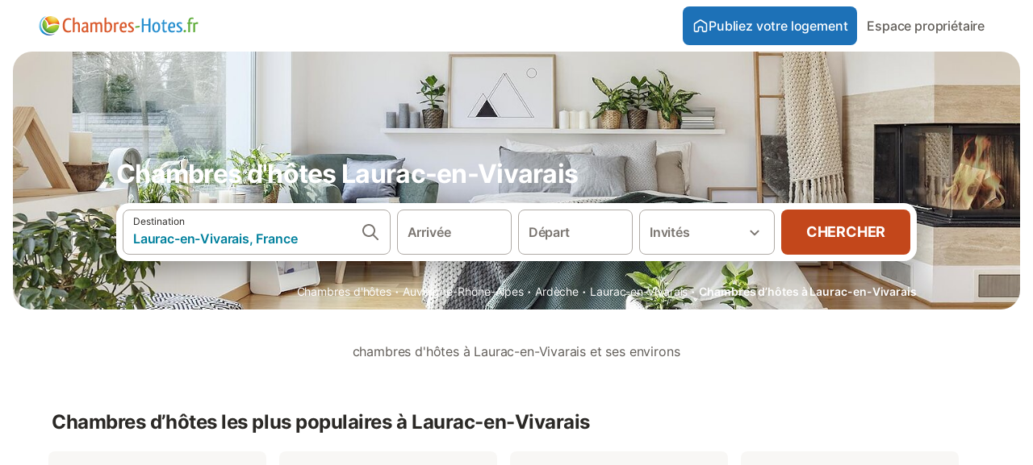

--- FILE ---
content_type: text/html; charset=utf-8
request_url: https://www.chambres-hotes.fr/chambres-hotes_laurac-en-vivarais_2267.html
body_size: 216200
content:

<!DOCTYPE html>
<html lang="fr-FR" dir="ltr" data-page-id="FILTER_PAGE" data-page-event-action="FILTER_PAGE" class="is-desktop">
  <head>
    <script>window.renderedAt=1769364286215</script>
    <script src="https://cdnjs.cloudflare.com/polyfill/v3/polyfill.min.js?features=AbortController%2CResizeObserver%2Csmoothscroll%2Ces2020"></script>
    <script defer src="https://cdn.jsdelivr.net/npm/@thumbmarkjs/thumbmarkjs/dist/thumbmark.umd.js"></script>
    <script defer>
      // Thumbmark initialization - deferred to avoid blocking page rendering
      if (typeof ThumbmarkJS !== 'undefined') {
        ThumbmarkJS.getFingerprint().then(
          function(fp) { window.thumbmark = fp }
        );
      }
    </script>
    <script>
      !function(){if('PerformanceLongTaskTiming' in window){var g=window.__tti={e:[]}; g.o=new PerformanceObserver(function(l){g.e=g.e.concat(l.getEntries())}); g.o.observe({entryTypes:['longtask']})}}();
    </script>

    

    <meta charset="utf-8">
    <meta name="referrer" content="origin">
    <meta name="viewport" content="width=device-width, initial-scale=1, minimum-scale=1, maximum-scale=1, viewport-fit=cover">
    <meta name="X-UA-Compatible" content="IE=edge">
    <meta http-equiv="pragma" content="no-cache">
    <meta http-equiv="cache-control" content="no-cache,must-revalidate">
    <meta http-equiv="expires" content="0">
    <meta http-equiv="x-dns-prefetch-control" content="on">
    <meta property="og:type" content="website">
    <meta name="format-detection" content="telephone=no">

    <link rel="home" href="/">

    

    <meta name="author" content="chambres-hotes.fr"><meta name="copyright" content="chambres-hotes.fr"><meta  content="chambres-hotes.fr" itemprop="name"><meta name="twitter:card" content="app"><meta name="twitter:site" content="@holidu"><meta name="twitter:app:name:iphone" content="Holidu"><meta name="twitter:app:id:iphone" content="1102400164"><meta name="twitter:app:url:iphone" content="holidu:&#x2F;&#x2F;"><meta name="twitter:app:id:googleplay" content="com.holidu.holidu"><meta name="p:domain_verify" content="01a1a1e09e216e742cabfce26fbabbe4">

    <link rel="apple-touch-icon" type="" sizes="76x76" href="https://static.holidu.com/search-managers-live/strapi/39b60fc7_4508_4029_b5e8_6662fe24e57b_TICKET_favicon_120x120_41cb6dbcef.png"><link rel="apple-touch-icon" type="" sizes="120x120" href="https://static.holidu.com/search-managers-live/strapi/39b60fc7_4508_4029_b5e8_6662fe24e57b_TICKET_favicon_57x57_11ebf4c554.png"><link rel="apple-touch-icon" type="" sizes="152x152" href="https://static.holidu.com/search-managers-live/strapi/39b60fc7_4508_4029_b5e8_6662fe24e57b_TICKET_favicon_152x152_873be9cfdf.png"><link rel="apple-touch-icon" type="" sizes="" href="https://static.holidu.com/search-managers-live/strapi/39b60fc7_4508_4029_b5e8_6662fe24e57b_TICKET_favicon_76x76_e934cf8b32.png"><link rel="icon" type="" sizes="" href="https://static.holidu.com/search-managers-live/strapi/39b60fc7_4508_4029_b5e8_6662fe24e57b_TICKET_favicon_152x152_873be9cfdf.png">

    <link rel="preconnect" crossorigin="" href="https://www.google-analytics.com" />
    <link rel="preconnect" crossorigin="" href="https://api.holidu.com" />
    <link rel="preconnect" crossorigin="" href="https://www.googletagmanager.com" />
    <link rel="preconnect" crossorigin="" href="https://cdn.taboola.com" />
    <link rel="preconnect" crossorigin="" href="https://bat.bing.com" />
    <link rel="preconnect" crossorigin="" href="https://connect.facebook.net" />
    <link rel="preconnect" crossorigin="" href="https://assets.holidu.com" />
    <link rel="preconnect" crossorigin="" href="https://static.holidu.com" />
    

    
    <script>
        window.process = window.process || {};
        window.process.env = window.process.env || {};
        window.process.env.IS_CLIENT = true;
    </script>
    <link data-rh="true" rel="preload" as="image" href="https://static.holidu.com/cms/120997/l/81856.jpg" type="image/jpeg" media="(min-width: 48rem)" data-should-be-placed-higher="true"/><link data-rh="true" rel="preload" as="image" href="https://static.holidu.com/cms/120997/m/81856.jpg" type="image/jpeg" data-should-be-placed-higher="true"/>
    <link href='https://assets.holidu.com/assets/styles/index.v4.1912.0.css' rel='stylesheet' type='text/css'>
    <link href='https://assets.holidu.com/assets/styles/tailwind.v4.1912.0.css' rel='stylesheet' type='text/css'><link href='https://assets.holidu.com/assets/styles/CHAMBRESHOTES.v4.1912.0.css' rel='stylesheet' type='text/css'>

    <title data-rh="true">Chambres d&#x27;hôtes à Laurac-en-Vivarais</title>
    
    <meta data-rh="true" name="application-name" content="Chambres d&#x27;hôtes à Laurac-en-Vivarais"/><meta data-rh="true" name="robots" content="index, follow"/><meta data-rh="true" name="description" content="Chambres d&#x27;hôtes à Laurac-en-Vivarais et ses environs. Comparez les avis, les photos et les tarifs avec un plan interactif."/><meta data-rh="true" property="og:title" content="Chambres d&#x27;hôtes à Laurac-en-Vivarais"/><meta data-rh="true" property="og:image" content="https://static.holidu.com/cms/120997/l/81856.jpg"/><meta data-rh="true" property="og:description" content="Chambres d&#x27;hôtes à Laurac-en-Vivarais et ses environs. Comparez les avis, les photos et les tarifs avec un plan interactif."/><meta data-rh="true" name="twitter:title" content="Chambres d&#x27;hôtes à Laurac-en-Vivarais"/><meta data-rh="true" name="twitter:description" content="Chambres d&#x27;hôtes à Laurac-en-Vivarais et ses environs. Comparez les avis, les photos et les tarifs avec un plan interactif."/><meta data-rh="true" name="twitter:image" content="https://static.holidu.com/cms/120997/l/81856.jpg"/>
    <link data-rh="true" rel="canonical" href="https://www.chambres-hotes.fr/chambres-hotes_laurac-en-vivarais_2267.html"/><link data-rh="true" rel="preload" as="image" href="https://static.holidu.com/cms/120997/l/81856.jpg" type="image/jpeg" media="(min-width: 48rem)" data-should-be-placed-higher="true"/><link data-rh="true" rel="preload" as="image" href="https://static.holidu.com/cms/120997/m/81856.jpg" type="image/jpeg" media data-should-be-placed-higher="true"/>
    
  

    

    
      <link rel="preload" href="https://assets.holidu.com/assets/fonts/Optimised/Inter-Regular-Latin.woff2" as="font" type="font/woff2" crossorigin>
      <link rel="preload" href="https://assets.holidu.com/assets/fonts/Optimised/Satoshi-Variable.woff2" as="font" type="font/woff2" crossorigin>
      <script type="text/javascript">

      /**
      * Loads fonts asynchronously and adds CSS classes to the document's root element
      * based on the loading status of the fonts.
      * If the fonts have already been loaded, adds 'FullyLoadedFont' class.
      * If the fonts have not been loaded, loads the fonts and adds 'FastLoadedFont' class
      * during the initial loading and 'FullyLoadedFont' class once all fonts are loaded.
      * Based on https://css-tricks.com/the-best-font-loading-strategies-and-how-to-execute-them/#loading-fonts-with-self-hosted-fonts
      */
      function loadFonts () {
        if (sessionStorage.fontsLoaded) {
          document.documentElement.classList.add('FullyLoadedFont')
          return
        }

        if ('fonts' in document) {
          document.fonts.load('1em InterInitial')
          .then(() => {
            document.documentElement.classList.add('FastLoadedFont')

            // Load critical font weights immediately:
            // - Inter 400 (body text) and 700 (headings)
            // - Satoshi 700 (bold titles, most common above the fold)
            // Variable fonts provide access to all weights, but loading the most common weight ensures it's prioritized
            Promise.all([
              document.fonts.load('400 1em Inter'),
              document.fonts.load('700 1em Inter'),
              document.fonts.load('700 1em Satoshi'), // Bold titles (most common above the fold)
            ]).then(() => {
              document.documentElement.classList.remove('FastLoadedFont')
              document.documentElement.classList.add('FullyLoadedFont')

              sessionStorage.fontsLoaded = true

              // Load non-critical font weights lazily (after initial render)
              // These are used in below-the-fold content or less critical UI elements
              Promise.all([
                document.fonts.load('500 1em Inter'),
                document.fonts.load('600 1em Inter'),
                // Satoshi variable font already provides access to all weights via 700,
                // but load 600 (semibold) explicitly if needed for specific title styles
                document.fonts.load('600 1em Satoshi'),
              ]).catch(() => {
                // Silently fail if fonts can't be loaded
              })
            })
          })
        }
      }

      loadFonts()
      </script>
    

    

    
    <style>
      :root
      {
        --color-primary: #1D71B7;--color-primary-rgb: 29,113,183;--color-primary-dark: #175A92;--color-primary-dark-rgb: 23,90,146;--color-cta: #C3471B;--color-cta-active: #9C3916;--color-cta-text: #FFFFFF;
      }
    </style>
    <style>
      
    .is-hidden-on-whitelabel {
      display: none;
    }

    .keep-blue {
      color: #00809d;
    }

    .keep-links-blue a {
      color: #00809d;
    }

    .keep-links-blue span.clickable {
      color: #00809d;
    }

    .WL--AppBanner {
      display: none;
    }
  
      html[data-page-id='SEARCH_PAGE'] .WL--Navbar {
        display: flex;
        border-bottom: none;
      }
    
      .WL--SearchBar-LocaleCurrencySelector {
        display: none;
      }
    
      .WL--Navbar--Logo--Custom {
        display: block;
        background-image: url("https://static.holidu.com/search-managers-live/strapi/logo_ch_2d0ae52dcf.svg");
      }
    
    .WL--Navbar-AccountFeature {
      display: none;
    }
  
      #csa-container,
      #csa-container2,
      .csa-loader {
        display: none;
      }
    
  .WL--Navbar {
    background: white;
    box-shadow: none;
    border-bottom: 1px solid #dadada;
  }

  .WL--Navbar--CurrentSearchDetails,
  .WL--Navbar--ContactInfo,
  .WL--Navbar--ContactInfo > a {
    color: #1d1d1d;
  }

  .WL--Navbar-BackButton svg > path {
    fill: #1d1d1d;
  }

  .WL--Navbar-HelpButton {
    color: #1d1d1d;
  }

  .WL--Navbar-HelpButton svg path[fill='currentColor'] {
    fill: #1d1d1d;
  }

  .WL--Navbar-BurgerMenu {
    fill: #1d1d1d;
  }

  .WL--Navbar-BurgerMenu svg > path {
    fill: #1d1d1d;
  }

  .WL--petsAllowedLabel {
    color: #1d1d1d !important;
  }

  .WL--petsAllowedCheckbox rect {
    stroke: #646464 !important;
  }

      .WL--StickySearch--Logo--Cooperation,
      .WL--StickySearch--Logo--Custom {
        display: none;
      }
    
    </style>

    
  </head>

  <body>

    

    <main id="main">
      
      <div id="root"><div class="WL--Navbar flex w-full items-center justify-center z-VisibilityNavbar bg-primary h-xxl4 xl:!border-0"><div class="flex max-w-xl items-center justify-between md:px-m lg2:px-xxl3 w-full"><a href="/" class="flex h-[2.25rem] w-[12.375rem] rounded ring-offset-primary justify-start" aria-label="Logo Holidu"><div class="WL--Logo--Cooperation hidden h-full w-full flex-col justify-center pb-xxs"><div class="tracking-tight whitespace-no-wrap mb-xxxs text-xs text-grey-black">En coopération avec</div><svg viewBox="0 0 162 50" fill="none" xmlns="http://www.w3.org/2000/svg" class="WL--Logo--Cooperation--Svg"><path d="M32.452 18.8653C31.2165 20.2552 29.2431 20.5566 28.0591 19.5519C26.8751 18.5472 26.9093 16.6047 28.1449 15.2148C29.3804 13.825 31.3538 13.5235 32.5378 14.5283C33.7218 15.533 33.6874 17.4755 32.452 18.8653Z" class="fill-current"></path><path d="M18.2761 24.0495V16.5398C18.2761 16.4504 18.2585 16.3619 18.2243 16.2793C18.1901 16.1967 18.1399 16.1217 18.0767 16.0585C18.0135 15.9953 17.9385 15.9452 17.8559 15.911C17.7734 15.8768 17.6849 15.8592 17.5955 15.8592H14.1498C14.0605 15.8592 13.972 15.8768 13.8894 15.911C13.8068 15.9452 13.7318 15.9953 13.6686 16.0585C13.6054 16.1217 13.5553 16.1967 13.5211 16.2793C13.4868 16.3619 13.4692 16.4504 13.4692 16.5398V24.0478C15.0694 24.1635 16.6758 24.1641 18.2761 24.0495Z" class="fill-current"></path><path d="M35.1581 20.3491C35.2179 20.3932 35.2681 20.4491 35.3054 20.5134L35.8781 21.5054C35.945 21.6201 35.9767 21.752 35.9693 21.8847C35.9619 22.0173 35.9156 22.1448 35.8363 22.2514C34.9189 23.4661 33.868 24.5738 32.7032 25.5538V38.2619C32.7032 38.3513 32.6856 38.4398 32.6514 38.5223C32.6172 38.6049 32.5671 38.6799 32.5039 38.7431C32.4407 38.8063 32.3657 38.8565 32.2831 38.8907C32.2005 38.9249 32.112 38.9425 32.0226 38.9425H28.577C28.3965 38.9425 28.2234 38.8708 28.0958 38.7431C27.9681 38.6155 27.8964 38.4424 27.8964 38.2619V28.5592C24.8756 29.8985 21.5717 30.4736 18.276 30.2338V38.262C18.276 38.3514 18.2584 38.4399 18.2242 38.5224C18.19 38.605 18.1399 38.68 18.0767 38.7433C18.0135 38.8065 17.9385 38.8566 17.8559 38.8908C17.7733 38.925 17.6848 38.9426 17.5954 38.9426H14.1498C13.9693 38.9426 13.7962 38.8709 13.6685 38.7433C13.5409 38.6156 13.4692 38.4425 13.4692 38.262V29.2983C12.2666 28.9068 11.1036 28.4026 9.99579 27.7924C9.91618 27.7486 9.8461 27.6895 9.78965 27.6183C9.7332 27.5471 9.69151 27.4654 9.66702 27.378C9.64253 27.2905 9.63573 27.199 9.64702 27.1089C9.65832 27.0188 9.68748 26.9318 9.73279 26.8531L10.2572 25.9448C10.3258 25.8266 10.4284 25.7318 10.5516 25.6727C10.6748 25.6136 10.813 25.593 10.9481 25.6135C19.1921 26.842 27.5983 24.9611 34.5327 20.3365C34.5943 20.2948 34.6637 20.2663 34.7368 20.2527C34.8099 20.239 34.885 20.2405 34.9575 20.2571C35.0299 20.2737 35.0982 20.305 35.1581 20.3491Z" class="fill-current"></path><path fill-rule="evenodd" clip-rule="evenodd" d="M26.6133 0.984156L42.6541 10.2452C44.8932 11.5379 46.177 13.6866 46.1765 16.1402L46.1708 40.1068C46.1825 41.4224 45.8005 42.7115 45.0739 43.8084C44.3473 44.9052 43.3094 45.7598 42.0934 46.2622C30.3646 51.2458 15.7984 51.2457 4.08116 46.2631C2.86572 45.7604 1.8283 44.9058 1.10212 43.8091C0.375945 42.7124 -0.0058372 41.4237 0.00580256 40.1085L1.46493e-07 16.1402C-0.000500738 13.6864 1.28348 11.5379 3.52249 10.2452L19.5631 0.984156C21.8362 -0.327882 24.3399 -0.328222 26.6133 0.984156ZM42.6656 42.2146C43.0794 41.5902 43.2942 40.855 43.2815 40.106L43.2871 16.1395C43.2874 14.7054 42.5691 13.5323 41.2094 12.7473L25.1686 3.48635C23.7687 2.67803 22.4072 2.67824 21.0078 3.48635L4.96714 12.7473C3.60746 13.5323 2.88896 14.7054 2.88928 16.1395L2.8951 40.1078C2.88235 40.8566 3.09695 41.5915 3.51055 42.2158C3.92416 42.84 4.51734 43.3241 5.21179 43.6043C16.233 48.2911 29.9322 48.2902 40.9634 43.6031C41.6582 43.3231 42.2517 42.839 42.6656 42.2146Z" class="fill-current"></path><path d="M74.3036 18.2799V34.5085C74.3036 34.6817 74.2348 34.8478 74.1123 34.9703C73.9898 35.0928 73.8237 35.1616 73.6505 35.1616H70.8986C70.7254 35.1616 70.5593 35.0928 70.4368 34.9703C70.3143 34.8478 70.2455 34.6817 70.2455 34.5085V27.9725H61.779V34.5085C61.779 34.6817 61.7102 34.8478 61.5877 34.9703C61.4653 35.0928 61.2991 35.1616 61.1259 35.1616H58.3741C58.2008 35.1616 58.0347 35.0928 57.9122 34.9703C57.7898 34.8478 57.7209 34.6817 57.7209 34.5085V18.2799C57.7209 18.1067 57.7898 17.9406 57.9122 17.8181C58.0347 17.6956 58.2008 17.6268 58.3741 17.6268H61.1259C61.2991 17.6268 61.4653 17.6956 61.5877 17.8181C61.7102 17.9406 61.779 18.1067 61.779 18.2799V24.5405H70.2455V18.2799C70.2455 18.1067 70.3143 17.9406 70.4368 17.8181C70.5593 17.6956 70.7254 17.6268 70.8986 17.6268H73.6505C73.8237 17.6268 73.9898 17.6956 74.1123 17.8181C74.2348 17.9406 74.3036 18.1067 74.3036 18.2799Z" class="fill-current"></path><path fill-rule="evenodd" clip-rule="evenodd" d="M87.0023 17.3264C81.4663 17.3264 77.4082 21.1839 77.4082 26.3941C77.4082 31.6044 81.4663 35.4624 87.0023 35.4624C92.5129 35.4624 96.5965 31.6298 96.5965 26.3941C96.5965 21.159 92.5129 17.3264 87.0023 17.3264ZM87.0023 20.7833C90.1334 20.7833 92.488 23.0625 92.488 26.3941C92.488 29.7258 90.1334 32.0055 87.0023 32.0055C83.8708 32.0055 81.5162 29.7257 81.5162 26.3941C81.5162 23.0625 83.8708 20.7833 87.0023 20.7833Z" class="fill-current"></path><path d="M100.356 17.6268H103.108C103.281 17.6268 103.448 17.6956 103.57 17.8181C103.693 17.9406 103.761 18.1067 103.761 18.2799V31.8549H112.735C112.909 31.8549 113.075 31.9237 113.197 32.0462C113.32 32.1686 113.389 32.3348 113.389 32.508V34.5084C113.389 34.6816 113.32 34.8477 113.197 34.9702C113.075 35.0927 112.909 35.1615 112.735 35.1615H100.356C100.183 35.1615 100.017 35.0927 99.8947 34.9702C99.7722 34.8477 99.7034 34.6816 99.7034 34.5084V18.2799C99.7034 18.1067 99.7722 17.9406 99.8947 17.8181C100.017 17.6956 100.183 17.6268 100.356 17.6268Z" class="fill-current"></path><path d="M119.691 17.6268H116.939C116.766 17.6268 116.6 17.6956 116.477 17.8181C116.355 17.9406 116.286 18.1067 116.286 18.2799V34.5085C116.286 34.6817 116.355 34.8478 116.477 34.9703C116.6 35.0928 116.766 35.1616 116.939 35.1616H119.691C119.864 35.1616 120.03 35.0928 120.153 34.9703C120.275 34.8478 120.344 34.6817 120.344 34.5085V18.2799C120.344 18.1067 120.275 17.9406 120.153 17.8181C120.03 17.6956 119.864 17.6268 119.691 17.6268Z" class="fill-current"></path><path fill-rule="evenodd" clip-rule="evenodd" d="M124.404 18.2799C124.404 18.1067 124.473 17.9406 124.595 17.8181C124.718 17.6956 124.884 17.6268 125.057 17.6268H132.463C138.2 17.6268 141.936 21.0837 141.936 26.3942C141.936 31.7047 138.2 35.1615 132.463 35.1615H125.057C124.884 35.1615 124.718 35.0927 124.595 34.9702C124.473 34.8477 124.404 34.6816 124.404 34.5084V18.2799ZM132.295 31.8299C135.777 31.8299 137.859 29.7507 137.859 26.3941C137.859 23.0376 135.777 20.9584 132.295 20.9584H128.462V31.8299H132.295Z" class="fill-current"></path><path d="M145.04 18.2799V27.4465C145.04 32.6068 148.347 35.4624 153.332 35.4624C158.316 35.4624 161.623 32.6068 161.623 27.4465V18.2799C161.623 18.1942 161.606 18.1092 161.573 18.03C161.54 17.9508 161.492 17.8788 161.432 17.8181C161.371 17.7575 161.299 17.7094 161.22 17.6765C161.141 17.6437 161.056 17.6268 160.97 17.6268H158.268C158.095 17.6268 157.929 17.6956 157.807 17.8181C157.684 17.9406 157.615 18.1067 157.615 18.2799V27.2958C157.615 30.6274 155.837 32.0055 153.357 32.0055C150.902 32.0055 149.098 30.6274 149.098 27.2958V18.2799C149.098 18.1067 149.03 17.9406 148.907 17.8181C148.785 17.6956 148.618 17.6268 148.445 17.6268H145.693C145.52 17.6268 145.354 17.6956 145.232 17.8181C145.109 17.9406 145.04 18.1067 145.04 18.2799Z" class="fill-current"></path></svg></div><svg viewBox="0 0 162 50" fill="none" xmlns="http://www.w3.org/2000/svg" class="WL--Logo--Regular is-hidden-on-whitelabel text-white-100"><path d="M32.452 18.8653C31.2165 20.2552 29.2431 20.5566 28.0591 19.5519C26.8751 18.5472 26.9093 16.6047 28.1449 15.2148C29.3804 13.825 31.3538 13.5235 32.5378 14.5283C33.7218 15.533 33.6874 17.4755 32.452 18.8653Z" class="fill-current"></path><path d="M18.2761 24.0495V16.5398C18.2761 16.4504 18.2585 16.3619 18.2243 16.2793C18.1901 16.1967 18.1399 16.1217 18.0767 16.0585C18.0135 15.9953 17.9385 15.9452 17.8559 15.911C17.7734 15.8768 17.6849 15.8592 17.5955 15.8592H14.1498C14.0605 15.8592 13.972 15.8768 13.8894 15.911C13.8068 15.9452 13.7318 15.9953 13.6686 16.0585C13.6054 16.1217 13.5553 16.1967 13.5211 16.2793C13.4868 16.3619 13.4692 16.4504 13.4692 16.5398V24.0478C15.0694 24.1635 16.6758 24.1641 18.2761 24.0495Z" class="fill-current"></path><path d="M35.1581 20.3491C35.2179 20.3932 35.2681 20.4491 35.3054 20.5134L35.8781 21.5054C35.945 21.6201 35.9767 21.752 35.9693 21.8847C35.9619 22.0173 35.9156 22.1448 35.8363 22.2514C34.9189 23.4661 33.868 24.5738 32.7032 25.5538V38.2619C32.7032 38.3513 32.6856 38.4398 32.6514 38.5223C32.6172 38.6049 32.5671 38.6799 32.5039 38.7431C32.4407 38.8063 32.3657 38.8565 32.2831 38.8907C32.2005 38.9249 32.112 38.9425 32.0226 38.9425H28.577C28.3965 38.9425 28.2234 38.8708 28.0958 38.7431C27.9681 38.6155 27.8964 38.4424 27.8964 38.2619V28.5592C24.8756 29.8985 21.5717 30.4736 18.276 30.2338V38.262C18.276 38.3514 18.2584 38.4399 18.2242 38.5224C18.19 38.605 18.1399 38.68 18.0767 38.7433C18.0135 38.8065 17.9385 38.8566 17.8559 38.8908C17.7733 38.925 17.6848 38.9426 17.5954 38.9426H14.1498C13.9693 38.9426 13.7962 38.8709 13.6685 38.7433C13.5409 38.6156 13.4692 38.4425 13.4692 38.262V29.2983C12.2666 28.9068 11.1036 28.4026 9.99579 27.7924C9.91618 27.7486 9.8461 27.6895 9.78965 27.6183C9.7332 27.5471 9.69151 27.4654 9.66702 27.378C9.64253 27.2905 9.63573 27.199 9.64702 27.1089C9.65832 27.0188 9.68748 26.9318 9.73279 26.8531L10.2572 25.9448C10.3258 25.8266 10.4284 25.7318 10.5516 25.6727C10.6748 25.6136 10.813 25.593 10.9481 25.6135C19.1921 26.842 27.5983 24.9611 34.5327 20.3365C34.5943 20.2948 34.6637 20.2663 34.7368 20.2527C34.8099 20.239 34.885 20.2405 34.9575 20.2571C35.0299 20.2737 35.0982 20.305 35.1581 20.3491Z" class="fill-current"></path><path fill-rule="evenodd" clip-rule="evenodd" d="M26.6133 0.984156L42.6541 10.2452C44.8932 11.5379 46.177 13.6866 46.1765 16.1402L46.1708 40.1068C46.1825 41.4224 45.8005 42.7115 45.0739 43.8084C44.3473 44.9052 43.3094 45.7598 42.0934 46.2622C30.3646 51.2458 15.7984 51.2457 4.08116 46.2631C2.86572 45.7604 1.8283 44.9058 1.10212 43.8091C0.375945 42.7124 -0.0058372 41.4237 0.00580256 40.1085L1.46493e-07 16.1402C-0.000500738 13.6864 1.28348 11.5379 3.52249 10.2452L19.5631 0.984156C21.8362 -0.327882 24.3399 -0.328222 26.6133 0.984156ZM42.6656 42.2146C43.0794 41.5902 43.2942 40.855 43.2815 40.106L43.2871 16.1395C43.2874 14.7054 42.5691 13.5323 41.2094 12.7473L25.1686 3.48635C23.7687 2.67803 22.4072 2.67824 21.0078 3.48635L4.96714 12.7473C3.60746 13.5323 2.88896 14.7054 2.88928 16.1395L2.8951 40.1078C2.88235 40.8566 3.09695 41.5915 3.51055 42.2158C3.92416 42.84 4.51734 43.3241 5.21179 43.6043C16.233 48.2911 29.9322 48.2902 40.9634 43.6031C41.6582 43.3231 42.2517 42.839 42.6656 42.2146Z" class="fill-current"></path><path d="M74.3036 18.2799V34.5085C74.3036 34.6817 74.2348 34.8478 74.1123 34.9703C73.9898 35.0928 73.8237 35.1616 73.6505 35.1616H70.8986C70.7254 35.1616 70.5593 35.0928 70.4368 34.9703C70.3143 34.8478 70.2455 34.6817 70.2455 34.5085V27.9725H61.779V34.5085C61.779 34.6817 61.7102 34.8478 61.5877 34.9703C61.4653 35.0928 61.2991 35.1616 61.1259 35.1616H58.3741C58.2008 35.1616 58.0347 35.0928 57.9122 34.9703C57.7898 34.8478 57.7209 34.6817 57.7209 34.5085V18.2799C57.7209 18.1067 57.7898 17.9406 57.9122 17.8181C58.0347 17.6956 58.2008 17.6268 58.3741 17.6268H61.1259C61.2991 17.6268 61.4653 17.6956 61.5877 17.8181C61.7102 17.9406 61.779 18.1067 61.779 18.2799V24.5405H70.2455V18.2799C70.2455 18.1067 70.3143 17.9406 70.4368 17.8181C70.5593 17.6956 70.7254 17.6268 70.8986 17.6268H73.6505C73.8237 17.6268 73.9898 17.6956 74.1123 17.8181C74.2348 17.9406 74.3036 18.1067 74.3036 18.2799Z" class="fill-current"></path><path fill-rule="evenodd" clip-rule="evenodd" d="M87.0023 17.3264C81.4663 17.3264 77.4082 21.1839 77.4082 26.3941C77.4082 31.6044 81.4663 35.4624 87.0023 35.4624C92.5129 35.4624 96.5965 31.6298 96.5965 26.3941C96.5965 21.159 92.5129 17.3264 87.0023 17.3264ZM87.0023 20.7833C90.1334 20.7833 92.488 23.0625 92.488 26.3941C92.488 29.7258 90.1334 32.0055 87.0023 32.0055C83.8708 32.0055 81.5162 29.7257 81.5162 26.3941C81.5162 23.0625 83.8708 20.7833 87.0023 20.7833Z" class="fill-current"></path><path d="M100.356 17.6268H103.108C103.281 17.6268 103.448 17.6956 103.57 17.8181C103.693 17.9406 103.761 18.1067 103.761 18.2799V31.8549H112.735C112.909 31.8549 113.075 31.9237 113.197 32.0462C113.32 32.1686 113.389 32.3348 113.389 32.508V34.5084C113.389 34.6816 113.32 34.8477 113.197 34.9702C113.075 35.0927 112.909 35.1615 112.735 35.1615H100.356C100.183 35.1615 100.017 35.0927 99.8947 34.9702C99.7722 34.8477 99.7034 34.6816 99.7034 34.5084V18.2799C99.7034 18.1067 99.7722 17.9406 99.8947 17.8181C100.017 17.6956 100.183 17.6268 100.356 17.6268Z" class="fill-current"></path><path d="M119.691 17.6268H116.939C116.766 17.6268 116.6 17.6956 116.477 17.8181C116.355 17.9406 116.286 18.1067 116.286 18.2799V34.5085C116.286 34.6817 116.355 34.8478 116.477 34.9703C116.6 35.0928 116.766 35.1616 116.939 35.1616H119.691C119.864 35.1616 120.03 35.0928 120.153 34.9703C120.275 34.8478 120.344 34.6817 120.344 34.5085V18.2799C120.344 18.1067 120.275 17.9406 120.153 17.8181C120.03 17.6956 119.864 17.6268 119.691 17.6268Z" class="fill-current"></path><path fill-rule="evenodd" clip-rule="evenodd" d="M124.404 18.2799C124.404 18.1067 124.473 17.9406 124.595 17.8181C124.718 17.6956 124.884 17.6268 125.057 17.6268H132.463C138.2 17.6268 141.936 21.0837 141.936 26.3942C141.936 31.7047 138.2 35.1615 132.463 35.1615H125.057C124.884 35.1615 124.718 35.0927 124.595 34.9702C124.473 34.8477 124.404 34.6816 124.404 34.5084V18.2799ZM132.295 31.8299C135.777 31.8299 137.859 29.7507 137.859 26.3941C137.859 23.0376 135.777 20.9584 132.295 20.9584H128.462V31.8299H132.295Z" class="fill-current"></path><path d="M145.04 18.2799V27.4465C145.04 32.6068 148.347 35.4624 153.332 35.4624C158.316 35.4624 161.623 32.6068 161.623 27.4465V18.2799C161.623 18.1942 161.606 18.1092 161.573 18.03C161.54 17.9508 161.492 17.8788 161.432 17.8181C161.371 17.7575 161.299 17.7094 161.22 17.6765C161.141 17.6437 161.056 17.6268 160.97 17.6268H158.268C158.095 17.6268 157.929 17.6956 157.807 17.8181C157.684 17.9406 157.615 18.1067 157.615 18.2799V27.2958C157.615 30.6274 155.837 32.0055 153.357 32.0055C150.902 32.0055 149.098 30.6274 149.098 27.2958V18.2799C149.098 18.1067 149.03 17.9406 148.907 17.8181C148.785 17.6956 148.618 17.6268 148.445 17.6268H145.693C145.52 17.6268 145.354 17.6956 145.232 17.8181C145.109 17.9406 145.04 18.1067 145.04 18.2799Z" class="fill-current"></path></svg><div class="WL--Navbar--Logo--Custom hidden bg-contain bg-left-center h-full w-full"></div></a><div class="flex items-center gap-x-xxs"><form action="/redirect/prg" target="_blank" class="hidden" method="POST"><input name="to" type="hidden" value="L2hvc3Q="/></form><a class="relative flex w-full cursor-pointer items-center gap-xs rounded-big p-s text-base font-medium transition-colors duration-100 border-white-100 bg-primary text-white-100 hover:bg-primary-dark active:bg-primary-dark-20" tabindex="0"><svg viewBox="0 0 24 24" fill="none" xmlns="http://www.w3.org/2000/svg" class="text-cta-text h-l w-l"><path fill-rule="evenodd" clip-rule="evenodd" d="M12.265 4.6208C12.1029 4.51947 11.8971 4.51947 11.735 4.6208L11.205 3.7728L11.735 4.6208L4.235 9.3083C4.08881 9.39967 4 9.5599 4 9.7323V18.9552C4 19.2313 4.22386 19.4552 4.5 19.4552H7.5C7.77614 19.4552 8 19.2313 8 18.9552V14.1704C8 13.7382 8.27767 13.3549 8.68834 13.2202C9.06912 13.0953 9.57155 12.9383 10.089 12.7989C10.787 12.611 11.5125 12.4552 12 12.4552C12.4875 12.4552 13.213 12.611 13.911 12.7989C14.4285 12.9383 14.9309 13.0953 15.3117 13.2202C15.7223 13.3549 16 13.7382 16 14.1704V18.9552C16 19.2313 16.2239 19.4552 16.5 19.4552H19.5C19.7761 19.4552 20 19.2313 20 18.9552V9.7323C20 9.5599 19.9112 9.39967 19.765 9.3083L12.265 4.6208ZM10.675 2.9248C11.4857 2.41813 12.5143 2.41813 13.325 2.9248L20.825 7.6123C21.556 8.06915 22 8.87032 22 9.7323V18.9552C22 20.3359 20.8807 21.4552 19.5 21.4552H16.5C15.1193 21.4552 14 20.3359 14 18.9552V14.9041C13.8037 14.8451 13.5978 14.7859 13.391 14.7302L13.651 13.7646L13.391 14.7302C12.685 14.54 12.1926 14.4552 12 14.4552C11.8074 14.4552 11.315 14.54 10.609 14.7302C10.4022 14.7859 10.1963 14.8451 10 14.9041V18.9552C10 20.3359 8.88071 21.4552 7.5 21.4552H4.5C3.11929 21.4552 2 20.3359 2 18.9552V9.7323C2 8.87033 2.44405 8.06915 3.175 7.6123L10.675 2.9248Z" fill="currentColor"></path></svg>Publiez votre logement</a><form action="/redirect/prg" target="_blank" class="hidden" method="POST"><input name="to" type="hidden" value="aHR0cHM6Ly93d3cuY3liZXZhc2lvbi5mci9hZGhlcmVudHMv"/></form><a class="WL--Navbar-CustomButton-Link p-s text-base font-medium cursor-pointer relative rounded-big flex-shrink-0 focus-visible:ring-4 focus-visible:ring-black-100 focus-visible:ring-offset-4 focus-visible:ring-offset-primary text-gray-700 hover:bg-gray-100 hover:text-grey-black active:bg-gray-200 active:text-grey-black" tabindex="0">Espace propriétaire</a><div class="flex gap-x-xxs"><div><button class="WL--Navbar-AccountFeature ring-offset-primary p-s tw-reset-button flex cursor-pointer rounded-big lg:items-center text-gray-700 hover:bg-gray-100 hover:text-gray-black active:bg-gray-200 active:text-gray-black ring-offset-white-100" data-testid="Navbar__DropdownLink-Account"><svg viewBox="0 0 24 24" fill="none" xmlns="http://www.w3.org/2000/svg" class="mr-xxs h-xl w-xl"><path d="M5.85 17.1C6.7 16.45 7.65 15.9375 8.7 15.5625C9.75 15.1875 10.85 15 12 15C13.15 15 14.25 15.1875 15.3 15.5625C16.35 15.9375 17.3 16.45 18.15 17.1C18.7333 16.4167 19.1875 15.6417 19.5125 14.775C19.8375 13.9083 20 12.9833 20 12C20 9.78333 19.2208 7.89583 17.6625 6.3375C16.1042 4.77917 14.2167 4 12 4C9.78333 4 7.89583 4.77917 6.3375 6.3375C4.77917 7.89583 4 9.78333 4 12C4 12.9833 4.1625 13.9083 4.4875 14.775C4.8125 15.6417 5.26667 16.4167 5.85 17.1ZM12 13C11.0167 13 10.1875 12.6625 9.5125 11.9875C8.8375 11.3125 8.5 10.4833 8.5 9.5C8.5 8.51667 8.8375 7.6875 9.5125 7.0125C10.1875 6.3375 11.0167 6 12 6C12.9833 6 13.8125 6.3375 14.4875 7.0125C15.1625 7.6875 15.5 8.51667 15.5 9.5C15.5 10.4833 15.1625 11.3125 14.4875 11.9875C13.8125 12.6625 12.9833 13 12 13ZM12 22C10.6167 22 9.31667 21.7375 8.1 21.2125C6.88333 20.6875 5.825 19.975 4.925 19.075C4.025 18.175 3.3125 17.1167 2.7875 15.9C2.2625 14.6833 2 13.3833 2 12C2 10.6167 2.2625 9.31667 2.7875 8.1C3.3125 6.88333 4.025 5.825 4.925 4.925C5.825 4.025 6.88333 3.3125 8.1 2.7875C9.31667 2.2625 10.6167 2 12 2C13.3833 2 14.6833 2.2625 15.9 2.7875C17.1167 3.3125 18.175 4.025 19.075 4.925C19.975 5.825 20.6875 6.88333 21.2125 8.1C21.7375 9.31667 22 10.6167 22 12C22 13.3833 21.7375 14.6833 21.2125 15.9C20.6875 17.1167 19.975 18.175 19.075 19.075C18.175 19.975 17.1167 20.6875 15.9 21.2125C14.6833 21.7375 13.3833 22 12 22ZM12 20C12.8833 20 13.7167 19.8708 14.5 19.6125C15.2833 19.3542 16 18.9833 16.65 18.5C16 18.0167 15.2833 17.6458 14.5 17.3875C13.7167 17.1292 12.8833 17 12 17C11.1167 17 10.2833 17.1292 9.5 17.3875C8.71667 17.6458 8 18.0167 7.35 18.5C8 18.9833 8.71667 19.3542 9.5 19.6125C10.2833 19.8708 11.1167 20 12 20ZM12 11C12.4333 11 12.7917 10.8583 13.075 10.575C13.3583 10.2917 13.5 9.93333 13.5 9.5C13.5 9.06667 13.3583 8.70833 13.075 8.425C12.7917 8.14167 12.4333 8 12 8C11.5667 8 11.2083 8.14167 10.925 8.425C10.6417 8.70833 10.5 9.06667 10.5 9.5C10.5 9.93333 10.6417 10.2917 10.925 10.575C11.2083 10.8583 11.5667 11 12 11Z" fill="currentColor"></path></svg><span class="font-medium">Compte</span></button></div></div></div></div></div><div class="flex flex-auto flex-col items-center justify-start space-y-xxl4 bg-white-100 pb-xxl4 md:pb-[80px] md:space-y-[60px]"><section class="relative w-full justify-center xl:max-w-[1500px] xl:px-m"><div class="relative flex min-h-[380px] w-full flex-col lg:min-h-[320px] px-m pt-xxl lg:px-xxl mb-m items-center justify-center lg:justify-end"><div class="z-10 flex w-full max-w-lg justify-start"><h1 class="m-0 w-full px-m text-left text-3xl leading-8 md:text-4xl lg:px-0 z-1 font-bold text-white-100 mb-m mt-xxl max-w-lg px-0 lg:mb-0 lg:pb-0">Chambres d&#x27;hôtes Laurac-en-Vivarais</h1></div><div class="absolute inset-0 z-0 h-full w-full overflow-hidden xl:rounded-xxl2"><div class="absolute inset-0 z-1 bg-gradient-to-b from-black-10 to-black-60 xl:rounded-xxl2"></div><picture class="absolute inset-0 h-full w-full z-0 object-cover xl:rounded-xxl2"><source srcSet="https://static.holidu.com/cms/120997/l/81856.jpg" type="image/jpeg" media="(min-width: 48rem)"/><source srcSet="https://static.holidu.com/cms/120997/m/81856.jpg" type="image/jpeg"/><img alt="Chambres d&#x27;hôtes Laurac-en-Vivarais" class="z-0 h-full w-full object-cover" importance="high" fetchpriority="high" src="https://static.holidu.com/cms/120997/l/81856.jpg"/></picture></div><div class="w-full"><form action="/redirect/prg" target="_blank" class="hidden" method="POST"><input name="to" type="hidden" value="L3MvTGF1cmFjfmVuflZpdmFyYWlzLS1GcmFuY2U/cHJvcGVydHlUeXBlPUJFRF9BTkRfQlJFQUtGQVNU"/></form><a id="Link-Masthead-Searchbar" tabindex="0"><div class="w-full flex-col items-center justify-center px-m md:px-xxl lg:px-0 z-SearchBarBox hidden lg:flex mt-m"><div class="z-1 my-0 w-full rounded-xxl bg-white-100 p-xs shadow-800 lg:h-18 max-w-lg lg:flex"><div class="relative flex min-h-[3.25rem] w-full h-full flex-col space-y-xs lg:flex-row lg:space-x-xs lg:space-y-0 lg:max-w-none" role="presentation"><form data-testid="SearchBarDesktop__SearchField__Form" action="/redirect/s" autoComplete="off" class="relative z-SearchOverlayBanner flex bg-white-100 transition-colors hover:bg-gray-50 h-14 flex-grow rounded-big border border-solid border-gray-400 px-s py-xs hover:border-black-50 lg:h-full" id="searchBarForm" method="GET" role="presentation"><div class="flex w-full items-center justify-between"><div class="flex w-0 flex-grow flex-col"><div class="flex items-center text-xs text-grey-black">Destination</div><input class="flex-grow overflow-ellipsis border-none pl-0 focus-visible:ring-0 text-base font-semibold placeholder:text-gray-600 placeholder:opacity-100" placeholder="Où voulez-vous aller ?" type="text" data-testid="Searchbar__DestinationInput" value="Laurac-en-Vivarais, France"/></div><button class="pointer-events-auto flex h-full cursor-pointer items-center px-0 focus-within:ring-0" type="button" tabindex="-1"><svg viewBox="0 0 24 24" fill="none" xmlns="http://www.w3.org/2000/svg" class="h-xl w-xl text-gray-600"><path fill-rule="evenodd" clip-rule="evenodd" d="M10 4C6.68629 4 4 6.68629 4 10C4 13.3137 6.68629 16 10 16C13.3137 16 16 13.3137 16 10C16 6.68629 13.3137 4 10 4ZM2 10C2 5.58172 5.58172 2 10 2C14.4183 2 18 5.58172 18 10C18 11.8487 17.3729 13.551 16.3199 14.9056L21.7071 20.2929C22.0976 20.6834 22.0976 21.3166 21.7071 21.7071C21.3166 22.0976 20.6834 22.0976 20.2929 21.7071L14.9056 16.3199C13.551 17.3729 11.8487 18 10 18C5.58172 18 2 14.4183 2 10Z" fill="currentColor"></path></svg></button><button class="border-rounded-full focus-within:border-4 focus-within:border-grey-black focus-within:ring-0 hidden" type="button" aria-label="Supprimer la saisie"><div class="flex h-xl w-xl items-center justify-center rounded-full bg-gray-300 p-px"><svg viewBox="0 0 24 24" fill="none" xmlns="http://www.w3.org/2000/svg" class="h-full w-full text-white-100"><path fill-rule="evenodd" clip-rule="evenodd" d="M18.3 5.71C17.91 5.32 17.28 5.32 16.89 5.71L12 10.59L7.10997 5.7C6.71997 5.31 6.08997 5.31 5.69997 5.7C5.30997 6.09 5.30997 6.72 5.69997 7.11L10.59 12L5.69997 16.89C5.30997 17.28 5.30997 17.91 5.69997 18.3C6.08997 18.69 6.71997 18.69 7.10997 18.3L12 13.41L16.89 18.3C17.28 18.69 17.91 18.69 18.3 18.3C18.69 17.91 18.69 17.28 18.3 16.89L13.41 12L18.3 7.11C18.68 6.73 18.68 6.09 18.3 5.71Z" fill="currentColor"></path></svg></div></button></div></form><div class="relative flex min-w-[17.8rem] h-14 lg:h-auto lg:flex-shrink-0"><div class="flex flex-grow h-full space-x-xs"><div class="flex-grow"><div class="tw-reset-button flex h-full w-full flex-col rounded relative w-auto min-w-full"><div class="relative h-0 w-full flex-1"><div class="absolute bottom-0 left-0 right-0 top-0"><button data-testid="Searchbar__CalendarInput" class="tw-reset-button relative box-border block h-full w-full cursor-pointer focus-within:!border-2 focus-within:!border-grey-black focus-within:ring-0 bg-white-100 transition-colors hover:bg-gray-50 rounded-big border-solid px-s outline outline-1 outline-offset-0 outline-white-100 border border-gray-400 hover:border-black-50 text-gray-600"><div class="box-border flex h-full w-full flex-col items-start justify-center" data-testid="Searchbar__OpenCalendarButton"><div class="flex items-center font-semibold">Arrivée</div></div></button></div><div class="font-medium mx-xs invisible whitespace-nowrap">dim. 28 mars ±3|</div></div></div></div><div class="flex-grow"><div class="tw-reset-button flex h-full w-full flex-col rounded relative w-auto min-w-full"><div class="relative h-0 w-full flex-1"><div class="absolute bottom-0 left-0 right-0 top-0"><button data-testid="Searchbar__CalendarInput" class="tw-reset-button relative box-border block h-full w-full cursor-pointer focus-within:!border-2 focus-within:!border-grey-black focus-within:ring-0 bg-white-100 transition-colors hover:bg-gray-50 rounded-big border-solid px-s outline outline-1 outline-offset-0 outline-white-100 border border-gray-400 hover:border-black-50 text-gray-600"><div class="box-border flex h-full w-full flex-col items-start justify-center" data-testid="Searchbar__OpenCalendarButton"><div class="flex items-center font-semibold">Départ</div></div></button></div><div class="font-medium mx-xs invisible whitespace-nowrap">dim. 28 mars ±3|</div></div></div></div></div></div><div class="relative h-14 w-full lg:h-auto lg:w-[10.5rem] lg:flex-shrink-0"><button data-testid="Searchbar__PersonPickerInput" class="tw-reset-button relative box-border block h-full w-full cursor-pointer focus-within:!border-2 focus-within:!border-grey-black focus-within:ring-0 bg-white-100 transition-colors hover:bg-gray-50 rounded-big border-solid px-s outline outline-1 outline-offset-0 outline-white-100 border border-gray-400 hover:border-black-50 text-gray-600 pr-xl"><div class="absolute right-s top-1/2 -translate-y-1/2 text-gray-600 transition-all duration-100"><svg viewBox="0 0 24 24" fill="none" xmlns="http://www.w3.org/2000/svg" class="w-xl h-xl"><path fill-rule="evenodd" clip-rule="evenodd" d="M8.11997 9.29006L12 13.1701L15.88 9.29006C16.27 8.90006 16.9 8.90006 17.29 9.29006C17.68 9.68006 17.68 10.3101 17.29 10.7001L12.7 15.2901C12.31 15.6801 11.68 15.6801 11.29 15.2901L6.69997 10.7001C6.30997 10.3101 6.30997 9.68006 6.69997 9.29006C7.08997 8.91006 7.72997 8.90006 8.11997 9.29006Z" fill="currentColor"></path></svg></div><div class="flex items-center overflow-hidden"><div class="text-gray-600 text-base flex flex-col font-semibold"><span class="overflow-hidden text-ellipsis whitespace-nowrap">Invités</span></div></div></button></div><button class="WL--SearchButton cursor-pointer font-bold uppercase tracking-[0.016rem] text-cta-text h-14 min-w-[10rem] rounded-big text-lg lg:h-full transition-colors bg-cta hover:bg-cta-active" form="searchBarForm" type="submit" data-testid="Searchbar__SearchButton">Chercher</button></div></div></div></a></div><div class="md:px z-0 mt-m hidden w-full max-w-lg justify-end py-xs lg:flex xl:px-0"><div><div class="w-full max-w-xl mx-auto"><ol class="m-0 flex list-none flex-wrap items-center p-0 gap-x-xxs"><li class="flex items-center text-sm text-white-100"><a href="https://www.chambres-hotes.fr" class="text-white-100">Chambres d&#x27;hôtes</a></li><span class="mx-xxs flex items-center text-xl text-white-100">·</span><li class="flex items-center text-sm text-white-100"><a href="https://www.chambres-hotes.fr/region_chambres-hotes_auvergne-rhone-alpes_885.html" class="text-white-100">Auvergne-Rhône-Alpes</a></li><span class="mx-xxs flex items-center text-xl text-white-100">·</span><li class="flex items-center text-sm text-white-100"><a href="https://www.chambres-hotes.fr/departement_chambres-hotes_ardeche_07.html" class="text-white-100">Ardèche</a></li><span class="mx-xxs flex items-center text-xl text-white-100">·</span><li class="flex items-center text-sm text-white-100"><a href="https://www.chambres-hotes.fr/chambres-hotes_laurac-en-vivarais_2267.html" class="text-white-100">Laurac-en-Vivarais</a></li><span class="mx-xxs flex items-center text-xl text-white-100">·</span><li class="flex items-center text-sm text-white-100"><a href="https://www.chambres-hotes.fr/chambres-hotes_laurac-en-vivarais_2267.html" class="text-white-100 font-semibold">Chambres d’hôtes à Laurac-en-Vivarais</a></li></ol><script type="application/ld+json">{"@context":"https://schema.org","@type":"BreadcrumbList","@id":"https://www.chambres-hotes.fr/chambres-hotes_laurac-en-vivarais_2267.html#breadcrumb","itemListElement":[{"@type":"ListItem","@id":"https://www.chambres-hotes.fr/chambres-hotes_laurac-en-vivarais_2267.html#listitem-1","position":1,"name":"Chambres d'hôtes","item":{"@id":"https://www.chambres-hotes.fr","name":"Chambres d'hôtes"}},{"@type":"ListItem","@id":"https://www.chambres-hotes.fr/chambres-hotes_laurac-en-vivarais_2267.html#listitem-2","position":2,"name":"Auvergne-Rhône-Alpes","item":{"@id":"https://www.chambres-hotes.fr/region_chambres-hotes_auvergne-rhone-alpes_885.html","name":"Auvergne-Rhône-Alpes"}},{"@type":"ListItem","@id":"https://www.chambres-hotes.fr/chambres-hotes_laurac-en-vivarais_2267.html#listitem-3","position":3,"name":"Ardèche","item":{"@id":"https://www.chambres-hotes.fr/departement_chambres-hotes_ardeche_07.html","name":"Ardèche"}},{"@type":"ListItem","@id":"https://www.chambres-hotes.fr/chambres-hotes_laurac-en-vivarais_2267.html#listitem-4","position":4,"name":"Laurac-en-Vivarais","item":{"@id":"https://www.chambres-hotes.fr/chambres-hotes_laurac-en-vivarais_2267.html","name":"Laurac-en-Vivarais"}},{"@type":"ListItem","@id":"https://www.chambres-hotes.fr/chambres-hotes_laurac-en-vivarais_2267.html#listitem-5","position":5,"name":"Chambres d’hôtes à Laurac-en-Vivarais"}]}</script></div></div></div></div><div class="w-full"><form action="/redirect/prg" target="_blank" class="hidden" method="POST"><input name="to" type="hidden" value="L3MvTGF1cmFjfmVuflZpdmFyYWlzLS1GcmFuY2U/cHJvcGVydHlUeXBlPUJFRF9BTkRfQlJFQUtGQVNU"/></form><a id="Link-Masthead-Searchbar" tabindex="0"><div class="w-full flex-col items-center justify-center px-m md:px-xxl lg:px-0 z-SearchBarBox flex -mt-[8rem] lg:-mt-xxl2 lg:hidden"><div class="z-1 my-0 w-full rounded-xxl bg-white-100 p-xs shadow-800 lg:h-18 max-w-lg mb-m lg:hidden"><div class="relative flex min-h-[3.25rem] w-full h-full flex-col space-y-xs lg:flex-row lg:space-x-xs lg:space-y-0 lg:max-w-none" role="presentation"><form data-testid="SearchBarDesktop__SearchField__Form" action="/redirect/s" autoComplete="off" class="relative z-SearchOverlayBanner flex bg-white-100 transition-colors hover:bg-gray-50 h-14 flex-grow rounded-big border border-solid border-gray-400 px-s py-xs hover:border-black-50 lg:h-full" id="searchBarForm" method="GET" role="presentation"><div class="flex w-full items-center justify-between"><div class="flex w-0 flex-grow flex-col"><div class="flex items-center text-xs text-grey-black">Destination</div><input class="flex-grow overflow-ellipsis border-none pl-0 focus-visible:ring-0 text-base font-semibold placeholder:text-gray-600 placeholder:opacity-100" placeholder="Où voulez-vous aller ?" type="text" data-testid="Searchbar__DestinationInput" value="Laurac-en-Vivarais, France"/></div><button class="pointer-events-auto flex h-full cursor-pointer items-center px-0 focus-within:ring-0" type="button" tabindex="-1"><svg viewBox="0 0 24 24" fill="none" xmlns="http://www.w3.org/2000/svg" class="h-xl w-xl text-gray-600"><path fill-rule="evenodd" clip-rule="evenodd" d="M10 4C6.68629 4 4 6.68629 4 10C4 13.3137 6.68629 16 10 16C13.3137 16 16 13.3137 16 10C16 6.68629 13.3137 4 10 4ZM2 10C2 5.58172 5.58172 2 10 2C14.4183 2 18 5.58172 18 10C18 11.8487 17.3729 13.551 16.3199 14.9056L21.7071 20.2929C22.0976 20.6834 22.0976 21.3166 21.7071 21.7071C21.3166 22.0976 20.6834 22.0976 20.2929 21.7071L14.9056 16.3199C13.551 17.3729 11.8487 18 10 18C5.58172 18 2 14.4183 2 10Z" fill="currentColor"></path></svg></button><button class="border-rounded-full focus-within:border-4 focus-within:border-grey-black focus-within:ring-0 hidden" type="button" aria-label="Supprimer la saisie"><div class="flex h-xl w-xl items-center justify-center rounded-full bg-gray-300 p-px"><svg viewBox="0 0 24 24" fill="none" xmlns="http://www.w3.org/2000/svg" class="h-full w-full text-white-100"><path fill-rule="evenodd" clip-rule="evenodd" d="M18.3 5.71C17.91 5.32 17.28 5.32 16.89 5.71L12 10.59L7.10997 5.7C6.71997 5.31 6.08997 5.31 5.69997 5.7C5.30997 6.09 5.30997 6.72 5.69997 7.11L10.59 12L5.69997 16.89C5.30997 17.28 5.30997 17.91 5.69997 18.3C6.08997 18.69 6.71997 18.69 7.10997 18.3L12 13.41L16.89 18.3C17.28 18.69 17.91 18.69 18.3 18.3C18.69 17.91 18.69 17.28 18.3 16.89L13.41 12L18.3 7.11C18.68 6.73 18.68 6.09 18.3 5.71Z" fill="currentColor"></path></svg></div></button></div></form><div class="relative flex min-w-[17.8rem] h-14 lg:h-auto lg:flex-shrink-0"><div class="flex flex-grow h-full space-x-xs"><div class="flex-grow"><div class="tw-reset-button flex h-full w-full flex-col rounded relative w-auto min-w-full"><div class="relative h-0 w-full flex-1"><div class="absolute bottom-0 left-0 right-0 top-0"><button data-testid="Searchbar__CalendarInput" class="tw-reset-button relative box-border block h-full w-full cursor-pointer focus-within:!border-2 focus-within:!border-grey-black focus-within:ring-0 bg-white-100 transition-colors hover:bg-gray-50 rounded-big border-solid px-s outline outline-1 outline-offset-0 outline-white-100 border border-gray-400 hover:border-black-50 text-gray-600"><div class="box-border flex h-full w-full flex-col items-start justify-center" data-testid="Searchbar__OpenCalendarButton"><div class="flex items-center font-semibold">Arrivée</div></div></button></div><div class="font-medium mx-xs invisible whitespace-nowrap">dim. 28 mars ±3|</div></div></div></div><div class="flex-grow"><div class="tw-reset-button flex h-full w-full flex-col rounded relative w-auto min-w-full"><div class="relative h-0 w-full flex-1"><div class="absolute bottom-0 left-0 right-0 top-0"><button data-testid="Searchbar__CalendarInput" class="tw-reset-button relative box-border block h-full w-full cursor-pointer focus-within:!border-2 focus-within:!border-grey-black focus-within:ring-0 bg-white-100 transition-colors hover:bg-gray-50 rounded-big border-solid px-s outline outline-1 outline-offset-0 outline-white-100 border border-gray-400 hover:border-black-50 text-gray-600"><div class="box-border flex h-full w-full flex-col items-start justify-center" data-testid="Searchbar__OpenCalendarButton"><div class="flex items-center font-semibold">Départ</div></div></button></div><div class="font-medium mx-xs invisible whitespace-nowrap">dim. 28 mars ±3|</div></div></div></div></div></div><div class="relative h-14 w-full lg:h-auto lg:w-[10.5rem] lg:flex-shrink-0"><button data-testid="Searchbar__PersonPickerInput" class="tw-reset-button relative box-border block h-full w-full cursor-pointer focus-within:!border-2 focus-within:!border-grey-black focus-within:ring-0 bg-white-100 transition-colors hover:bg-gray-50 rounded-big border-solid px-s outline outline-1 outline-offset-0 outline-white-100 border border-gray-400 hover:border-black-50 text-gray-600 pr-xl"><div class="absolute right-s top-1/2 -translate-y-1/2 text-gray-600 transition-all duration-100"><svg viewBox="0 0 24 24" fill="none" xmlns="http://www.w3.org/2000/svg" class="w-xl h-xl"><path fill-rule="evenodd" clip-rule="evenodd" d="M8.11997 9.29006L12 13.1701L15.88 9.29006C16.27 8.90006 16.9 8.90006 17.29 9.29006C17.68 9.68006 17.68 10.3101 17.29 10.7001L12.7 15.2901C12.31 15.6801 11.68 15.6801 11.29 15.2901L6.69997 10.7001C6.30997 10.3101 6.30997 9.68006 6.69997 9.29006C7.08997 8.91006 7.72997 8.90006 8.11997 9.29006Z" fill="currentColor"></path></svg></div><div class="flex items-center overflow-hidden"><div class="text-gray-600 text-base flex flex-col font-semibold"><span class="overflow-hidden text-ellipsis whitespace-nowrap">Invités</span></div></div></button></div><button class="WL--SearchButton cursor-pointer font-bold uppercase tracking-[0.016rem] text-cta-text h-14 min-w-[10rem] rounded-big text-lg lg:h-full transition-colors bg-cta hover:bg-cta-active" form="searchBarForm" type="submit" data-testid="Searchbar__SearchButton">Chercher</button></div></div></div></a></div><div class="lg:mt-xxl2"><div class="mt-xxl flex w-full flex-col items-center justify-center px-xl text-base font-normal text-gray-700 lg:px-m" aria-expanded="false" aria-label="plus"><div class="flex max-w-sm flex-col justify-center lg:max-w-sm2 lg:items-center lg:text-center"><div class="pointer-events-none invisible absolute -left-[9999px] -top-[9999px] -z-10 block overflow-visible break-words text-base font-normal leading-6" aria-hidden="true"></div><div style="display:-webkit-box;-webkit-box-orient:vertical;-webkit-line-clamp:2;overflow:hidden">chambres d&#x27;hôtes à Laurac-en-Vivarais et ses environs</div></div></div></div></section><div class="!my-0" data-testid="SubNavbarAnchor"></div><div class="w-full space-y-xxl4 bg-white-100 md:space-y-[80px]"><section class="w-full"><div class="w-full max-w-xl px-m md:px-xxl lg2:px-xxl4 mx-auto"><div class="mb-l mt-0 flex"><h2 class="font-bold text-grey-black text-lg sm:text-2xl my-0 flex-1"><span class="flex-1">Chambres d’hôtes les plus populaires à Laurac-en-Vivarais</span></h2></div><div class="no-scrollbar overflow-scrolling-touch flex snap-x snap-mandatory overflow-scroll overflow-y-hidden max-md:-mx-m md:-mx-xxl xl:overflow-hidden"><div class="relative mb-xxl flex flex-grow flex-nowrap max-md:-mx-xs lg:-mx-0 xl:-mx-s xl:overflow-hidden"><div class="group/offer cursor-pointer snap-center rounded-md w-[270px] max-md:mr-xl max-md:first-of-type:ml-xl max-md:last-of-type:mr-xl md:mr-m md:first-of-type:ml-xxl md:last-of-type:mr-xxl xl:first-of-type:ml-xxl2 xl:last-of-type:mr-xxl2"><form action="/redirect/prg" target="_blank" class="hidden" method="POST"><input name="to" type="hidden" value="L3MvTGF1cmFjfmVuflZpdmFyYWlzLS1GcmFuY2U/cHJvcGVydHlUeXBlPUJFRF9BTkRfQlJFQUtGQVNUJmluY2x1ZGVHcm91cElkcz02MzM0OTQ4MSZmcm9tQ2F0ZWdvcnk9R0VORVJBTA=="/></form><a class="block h-full text-gray-black focus:outline-none" tabindex="0"><div class="flex h-full w-full flex-col gap-s"><div class="relative h-[240px] w-[270px]"><div class="relative flex select-none items-center justify-center overflow-hidden rounded-big h-[240px] w-[270px]"><picture class="flex h-full w-full items-center justify-center animate-pulse bg-gray-100"><source srcSet="https://img.holidu.com/images/e225e215-d72b-4a0e-9b87-0f220ea7a690/m.avif" type="image/avif"/><source srcSet="https://img.holidu.com/images/e225e215-d72b-4a0e-9b87-0f220ea7a690/m.webp" type="image/webp"/><source srcSet="https://img.holidu.com/images/e225e215-d72b-4a0e-9b87-0f220ea7a690/m.jpg" type="image/jpeg"/><img alt="Chambre d’hôte pour 2 personnes à Laurac-en-Vivarais" class="h-full w-full object-cover invisible" loading="lazy" src="https://img.holidu.com/images/e225e215-d72b-4a0e-9b87-0f220ea7a690/m.jpg"/></picture></div></div><div class="flex flex-1 flex-col gap-s"><div class="flex flex-col gap-xxs overflow-hidden"><div class="flex w-full max-w-full items-center justify-between"><h3 class="m-0 overflow-hidden text-ellipsis whitespace-nowrap text-sm font-semibold text-gray-black transition-all group-hover/offer:underline" title="Chambre d’hôte pour 2 personnes">Chambre d’hôte pour 2 personnes</h3><div class="flex items-center gap-xxs"><span class="text-sm text-gray-black">★</span><span class="text-sm font-semibold text-gray-black">9.3</span><span class="text-sm font-semibold text-gray-700">(<!-- -->5<!-- -->)</span></div></div><button class="tw-reset-button flex cursor-pointer flex-nowrap overflow-hidden text-sm text-grey-black"><span class="overflow-hidden text-ellipsis whitespace-nowrap">Laurac-en-Vivarais, Parc naturel régional des Monts d&#x27;Ardèche</span></button><div class="line-clamp-2 text-ellipsis text-sm text-gray-700">Dans grand mas ardéchois, je propose cinq chambres d&#x27;hôtes, à l&#x27;extérieur du village de LAURAC EN VIVARAIS, dans un écrin de verdure, secteur calme, propice à de belles nuits réparatrices. LAURAC EN VIVARAIS est proche de LARGENTIÈRE, ROSIÈRES, JOYEUSES, LABLACHÈRE, RUOMS, VALLON PONT D&#x27;ARC. Plusieurs villages de caractères sont à visités, LABEAUME, VOGüÉ, BALAZUC et biens d&#x27;autres. Chambre entièrement rénovée, pour 2 pers. Située de plain-pied. Sur demande, lits faits soit en 2 lits de 90 ou en lits rapprochés (180). Douche et toilettes privés. Convient à toutes personnes et aussi aux personnes à mobilité réduite. Sur réservation, 48h avant votre arrivée, la table d&#x27;hôtes est proposée au tarif de 27€/pers. tarif dégressif pour ados ou enfant Sur réservation, 48h avant votre arrivée, un pique-nique à emporter est proposé, uniquement pour le midi, au tarif de 10€/pers.</div></div><div class="flex flex-col gap-xxs"><span class="overflow-hidden text-ellipsis whitespace-nowrap text-sm text-gray-black">dès<!-- --> <strong class="text-sm font-semibold">85 €</strong> / <!-- -->nuit</span></div></div></div></a></div><div class="group/offer cursor-pointer snap-center rounded-md w-[270px] max-md:mr-xl max-md:first-of-type:ml-xl max-md:last-of-type:mr-xl md:mr-m md:first-of-type:ml-xxl md:last-of-type:mr-xxl xl:first-of-type:ml-xxl2 xl:last-of-type:mr-xxl2"><form action="/redirect/prg" target="_blank" class="hidden" method="POST"><input name="to" type="hidden" value="L3MvTGF1cmFjfmVuflZpdmFyYWlzLS1GcmFuY2U/cHJvcGVydHlUeXBlPUJFRF9BTkRfQlJFQUtGQVNUJmluY2x1ZGVHcm91cElkcz02MzMxNTU0MSZmcm9tQ2F0ZWdvcnk9R0VORVJBTA=="/></form><a class="block h-full text-gray-black focus:outline-none" tabindex="0"><div class="flex h-full w-full flex-col gap-s"><div class="relative h-[240px] w-[270px]"><div class="relative flex select-none items-center justify-center overflow-hidden rounded-big h-[240px] w-[270px]"><picture class="flex h-full w-full items-center justify-center animate-pulse bg-gray-100"><source srcSet="https://img.holidu.com/images/33e28e6e-82e3-4c82-bb6c-eb14ab98b1a4/m.avif" type="image/avif"/><source srcSet="https://img.holidu.com/images/33e28e6e-82e3-4c82-bb6c-eb14ab98b1a4/m.webp" type="image/webp"/><source srcSet="https://img.holidu.com/images/33e28e6e-82e3-4c82-bb6c-eb14ab98b1a4/m.jpg" type="image/jpeg"/><img alt="Chambre d’hôte pour 2 personnes, avec jardin à Laurac-en-Vivarais" class="h-full w-full object-cover invisible" loading="lazy" src="https://img.holidu.com/images/33e28e6e-82e3-4c82-bb6c-eb14ab98b1a4/m.jpg"/></picture></div></div><div class="flex flex-1 flex-col gap-s"><div class="flex flex-col gap-xxs overflow-hidden"><div class="flex w-full max-w-full items-center justify-between"><h3 class="m-0 overflow-hidden text-ellipsis whitespace-nowrap text-sm font-semibold text-gray-black transition-all group-hover/offer:underline" title="Chambre d’hôte pour 2 personnes">Chambre d’hôte pour 2 personnes</h3><div class="flex items-center gap-xxs"><span class="text-sm text-gray-black">★</span><span class="text-sm font-semibold text-gray-black">9.8</span><span class="text-sm font-semibold text-gray-700">(<!-- -->32<!-- -->)</span></div></div><button class="tw-reset-button flex cursor-pointer flex-nowrap overflow-hidden text-sm text-grey-black"><span class="overflow-hidden text-ellipsis whitespace-nowrap">Laurac-en-Vivarais, Parc naturel régional des Monts d&#x27;Ardèche</span></button><div class="line-clamp-2 text-ellipsis text-sm text-gray-700">Située au 1er étage, la chambre d’hôtes Nacrée à Laurac-en-Vivarais propose 12 m² pour 2 personnes. Vous disposez d’une chambre et d’une salle d&#x27;eau avec douche. Les équipements privés incluent le Wi-Fi et le petit-déjeuner. Profitez d’un séjour confortable dans un cadre paisible, idéal pour découvrir la région. Terrasse et jardin sont partagés avec d’autres hôtes. Un lit bébé et une chaise haute sont à disposition. Sur réservation, la table d&#x27;hôtes est proposée pour le repas du soir et un panier pique-nique à emporter pour le repas de midi. Dans un mas ardéchois bénéficiant d’un espace extérieur de 17 000 m², 5 chambres d’hôtes sont nichées au cœur de la forêt, offrant un cadre paisible propice à des nuits reposantes. Situé à l’extérieur du village de Laurac en Vivarais, à proximité de Rosières, Joyeuse, Largentière, Balazuc et Vallon Pont d’Arc (réplique de la grotte Chauvet, villages de caractère), l’établissement propose deux chambres en rez-de-chaussée et de plain-pied : Rosée du Matin et Fine de Fine, ainsi que trois chambres à l’étage : Akoya, Nacrée et Turquoise. Sur réservation, une table d’hôtes est disponible jusqu’à la veille de votre arrivée. Merci de signaler toute intolérance alimentaire ; des repas sans gluten, sans lactose ou végétariens peuvent être proposés. Un pique-nique peut également être réservé. Les lits sont préparés en lits individuels ou en grand lit</div></div><div class="flex flex-col gap-xxs"><span class="overflow-hidden text-ellipsis whitespace-nowrap text-sm text-gray-black">dès<!-- --> <strong class="text-sm font-semibold">120 €</strong> / <!-- -->nuit</span></div></div></div></a></div><div class="group/offer cursor-pointer snap-center rounded-md w-[270px] max-md:mr-xl max-md:first-of-type:ml-xl max-md:last-of-type:mr-xl md:mr-m md:first-of-type:ml-xxl md:last-of-type:mr-xxl xl:first-of-type:ml-xxl2 xl:last-of-type:mr-xxl2"><form action="/redirect/prg" target="_blank" class="hidden" method="POST"><input name="to" type="hidden" value="L3MvTGF1cmFjfmVuflZpdmFyYWlzLS1GcmFuY2U/cHJvcGVydHlUeXBlPUJFRF9BTkRfQlJFQUtGQVNUJmluY2x1ZGVHcm91cElkcz02NjA2NjA3OSZmcm9tQ2F0ZWdvcnk9R0VORVJBTA=="/></form><a class="block h-full text-gray-black focus:outline-none" tabindex="0"><div class="flex h-full w-full flex-col gap-s"><div class="relative h-[240px] w-[270px]"><div class="relative flex select-none items-center justify-center overflow-hidden rounded-big h-[240px] w-[270px]"><picture class="flex h-full w-full items-center justify-center animate-pulse bg-gray-100"><source srcSet="https://img.holidu.com/images/a6e5b670-7087-467c-ae83-92de5333dd09/m.avif" type="image/avif"/><source srcSet="https://img.holidu.com/images/a6e5b670-7087-467c-ae83-92de5333dd09/m.webp" type="image/webp"/><source srcSet="https://img.holidu.com/images/a6e5b670-7087-467c-ae83-92de5333dd09/m.jpg" type="image/jpeg"/><img alt="Chambre d’hôte pour 2 personnes, avec jardin à Laurac-en-Vivarais" class="h-full w-full object-cover invisible" loading="lazy" src="https://img.holidu.com/images/a6e5b670-7087-467c-ae83-92de5333dd09/m.jpg"/></picture></div></div><div class="flex flex-1 flex-col gap-s"><div class="flex flex-col gap-xxs overflow-hidden"><div class="flex w-full max-w-full items-center justify-between"><h3 class="m-0 overflow-hidden text-ellipsis whitespace-nowrap text-sm font-semibold text-gray-black transition-all group-hover/offer:underline" title="Chambre d’hôte pour 2 personnes">Chambre d’hôte pour 2 personnes</h3></div><button class="tw-reset-button flex cursor-pointer flex-nowrap overflow-hidden text-sm text-grey-black"><span class="overflow-hidden text-ellipsis whitespace-nowrap">Laurac-en-Vivarais, Parc naturel régional des Monts d&#x27;Ardèche</span></button><div class="line-clamp-2 text-ellipsis text-sm text-gray-700">La chambre d’hôtes Rosée à Laurac-en-Vivarais offre 12 m² pour 2 personnes. Vous disposez d’une chambre cocooning avec un lit de 140 cm et, de l&#x27;autre côté de la cloison, possibilité d&#x27;ajout d&#x27;un lit de 90 cm, disponible moyennant un supplément. La salle d&#x27;eau comprend une douche et un lavabo, avec toilettes séparés. L’accès se fait de plain-pied par la terrasse commune, facilitant votre séjour. Les équipements privés incluent le Wi-Fi et le petit-déjeuner. Un lit bébé et une chaise haute sont à disposition. Sur réservation, la table d&#x27;hôtes est proposée pour le repas du soir, et un panier pique-nique à emporter est disponible pour le repas de midi. Dans un mas ardéchois bénéficiant d’un espace extérieur de 17 000 m², 5 chambres d’hôtes sont nichées au cœur de la forêt, offrant un cadre paisible propice à des nuits reposantes. Situé à l’extérieur du village de Laurac en Vivarais, à proximité de Rosières, Joyeuse, Largentière, Balazuc et Vallon Pont d’Arc (réplique de la grotte Chauvet, villages de caractère), l’établissement propose deux chambres en rez-de-chaussée et de plain-pied : Rosée du Matin et Fine de Fine, ainsi que trois chambres à l’étage : Akoya, Nacrée et Turquoise. Sur réservation, une table d’hôtes est disponible jusqu’à la veille de votre arrivée. Merci de signaler toute intolérance alimentaire ; des repas sans gluten, sans lactose ou végétariens peuvent être pr</div></div><div class="flex flex-col gap-xxs"><span class="overflow-hidden text-ellipsis whitespace-nowrap text-sm text-gray-black">dès<!-- --> <strong class="text-sm font-semibold">129 €</strong> / <!-- -->nuit</span></div></div></div></a></div><div class="group/offer cursor-pointer snap-center rounded-md w-[270px] max-md:mr-xl max-md:first-of-type:ml-xl max-md:last-of-type:mr-xl md:mr-m md:first-of-type:ml-xxl md:last-of-type:mr-xxl xl:first-of-type:ml-xxl2 xl:last-of-type:mr-xxl2"><form action="/redirect/prg" target="_blank" class="hidden" method="POST"><input name="to" type="hidden" value="L3MvTGF1cmFjfmVuflZpdmFyYWlzLS1GcmFuY2U/cHJvcGVydHlUeXBlPUJFRF9BTkRfQlJFQUtGQVNUJmluY2x1ZGVHcm91cElkcz02NjA2NjA1MSZmcm9tQ2F0ZWdvcnk9R0VORVJBTA=="/></form><a class="block h-full text-gray-black focus:outline-none" tabindex="0"><div class="flex h-full w-full flex-col gap-s"><div class="relative h-[240px] w-[270px]"><div class="relative flex select-none items-center justify-center overflow-hidden rounded-big h-[240px] w-[270px]"><picture class="flex h-full w-full items-center justify-center animate-pulse bg-gray-100"><source srcSet="https://img.holidu.com/images/fb86588e-6fb5-4197-a50f-d2c074f17400/m.avif" type="image/avif"/><source srcSet="https://img.holidu.com/images/fb86588e-6fb5-4197-a50f-d2c074f17400/m.webp" type="image/webp"/><source srcSet="https://img.holidu.com/images/fb86588e-6fb5-4197-a50f-d2c074f17400/m.jpg" type="image/jpeg"/><img alt="Chambre d’hôte pour 2 personnes, avec jardin à Laurac-en-Vivarais" class="h-full w-full object-cover invisible" loading="lazy" src="https://img.holidu.com/images/fb86588e-6fb5-4197-a50f-d2c074f17400/m.jpg"/></picture></div></div><div class="flex flex-1 flex-col gap-s"><div class="flex flex-col gap-xxs overflow-hidden"><div class="flex w-full max-w-full items-center justify-between"><h3 class="m-0 overflow-hidden text-ellipsis whitespace-nowrap text-sm font-semibold text-gray-black transition-all group-hover/offer:underline" title="Chambre d’hôte pour 2 personnes">Chambre d’hôte pour 2 personnes</h3></div><button class="tw-reset-button flex cursor-pointer flex-nowrap overflow-hidden text-sm text-grey-black"><span class="overflow-hidden text-ellipsis whitespace-nowrap">Laurac-en-Vivarais, Parc naturel régional des Monts d&#x27;Ardèche</span></button><div class="line-clamp-2 text-ellipsis text-sm text-gray-700">La chambre d’hôtes Fine à Laurac-en-Vivarais offre 16 m² pour 2 personnes. Vous disposez d’une chambre et d’une salle d&#x27;eau avec douche pour votre séjour. L’accès est de plain-pied pour plus de confort. Vous profitez du Wi-Fi et du petit-déjeuner, tous réservés à votre usage privé. La terrasse et le jardin sont partagés avec d’autres hôtes. Idéal pour un séjour détente en Ardèche, à deux pas de la nature et des sites locaux. Un lit bébé et une chaise haute sont à disposition. Sur réservation, la table d&#x27;hôtes est proposée pour le repas du soir et un panier pique-nique à emporter pour le repas de midi. Dans un mas ardéchois bénéficiant d’un espace extérieur de 17 000 m², 5 chambres d’hôtes sont nichées au cœur de la forêt, offrant un cadre paisible propice à des nuits reposantes. Situé à l’extérieur du village de Laurac en Vivarais, à proximité de Rosières, Joyeuse, Largentière, Balazuc et Vallon Pont d’Arc (réplique de la grotte Chauvet, villages de caractère), l’établissement propose deux chambres en rez-de-chaussée et de plain-pied : Rosée du Matin et Fine de Fine, ainsi que trois chambres à l’étage : Akoya, Nacrée et Turquoise. Sur réservation, une table d’hôtes est disponible jusqu’à la veille de votre arrivée. Merci de signaler toute intolérance alimentaire ; des repas sans gluten, sans lactose ou végétariens peuvent être proposés. Un pique-nique peut également être réserv</div></div><div class="flex flex-col gap-xxs"><span class="overflow-hidden text-ellipsis whitespace-nowrap text-sm text-gray-black">dès<!-- --> <strong class="text-sm font-semibold">129 €</strong> / <!-- -->nuit</span></div></div></div></a></div></div></div><div class="flex w-full justify-center"><form action="/redirect/prg" target="_blank" class="hidden" method="POST"><input name="to" type="hidden" value="L3MvTGF1cmFjfmVuflZpdmFyYWlzLS1GcmFuY2U/cHJvcGVydHlUeXBlPUJFRF9BTkRfQlJFQUtGQVNU"/></form><a class="group flex items-center justify-center max-sm:w-full" tabindex="0"><div class="cursor-pointer transition-all ease-in-out hover:bg-gray-100 rounded-big bg-white-100 text-gray-black text-sm font-semibold max-sm:w-full flex h-xxl3 items-center justify-center border border-gray-300 px-xl py-s text-base normal-case active:bg-gray-100 group-hover:bg-gray-100">Afficher toutes les offres</div></a></div></div></section></div><div class="!my-0" data-testid="SelectDatesCTAAnchor"></div><section class="w-full mb-xxl3 lg:mb-xxl4"><div class="w-full max-w-xl px-m md:px-xxl lg2:px-xxl4 mx-auto"><h2 class="font-bold text-grey-black text-title-lg md:text-title-2xl mb-m mt-0">Trouver des locations</h2><div class="no-scrollbar -mx-m flex flex-nowrap overflow-x-scroll md:-mx-xxl lg2:m-0 lg2:overflow-visible"><form action="/redirect/prg" target="_blank" class="hidden" method="POST"><input name="to" type="hidden" value="L3MvTGF1cmFjfmVuflZpdmFyYWlzLS1GcmFuY2U/cHJvcGVydHlUeXBlPUJFRF9BTkRfQlJFQUtGQVNUJmFtZW5pdGllcz1QRVRTX0FMTE9XRUQ="/></form><a class="whitespace-nowrap rounded-big py-s transition-all text-base text-grey-800 mr-s flex items-center last:mr-0 bg-white-100 hover:bg-gray-100 border border-solid border-gray-400 hover:border-gray-600 first-of-type:ml-m last-of-type:mr-m md:first-of-type:ml-xxl md:last-of-type:mr-xxl lg2:first-of-type:ml-0 lg2:last-of-type:mr-0" tabindex="0"><div class="flex w-max whitespace-nowrap pl-s pr-m"><span class="mr-xs flex items-center text-grey-800"><svg viewBox="0 0 24 24" fill="none" xmlns="http://www.w3.org/2000/svg" class="h-xl"><path fill-rule="evenodd" clip-rule="evenodd" d="M10.7972 3.07898C11.3366 2.60398 12.074 2.29623 12.8478 2.50357C13.6216 2.71091 14.1065 3.34617 14.336 4.02719C14.5677 4.71437 14.5793 5.53621 14.363 6.34368C14.1466 7.15115 13.7256 7.85703 13.1814 8.33633C12.6421 8.81133 11.9046 9.11908 11.1308 8.91174C10.357 8.7044 9.87217 8.06914 9.64261 7.38812C9.41097 6.70094 9.39928 5.8791 9.61564 5.07163C9.832 4.26416 10.253 3.55828 10.7972 3.07898ZM11.7887 4.20464C11.4955 4.46286 11.2151 4.89786 11.0645 5.45986C10.9139 6.02186 10.9392 6.53876 11.064 6.90898C11.1909 7.28534 11.382 7.42613 11.519 7.46285C11.6561 7.49957 11.8919 7.47318 12.19 7.21067C12.4832 6.95246 12.7635 6.51745 12.9141 5.95545C13.0647 5.39345 13.0394 4.87655 12.9146 4.50633C12.7877 4.12997 12.5967 3.98918 12.4596 3.95246C12.3226 3.91574 12.0867 3.94213 11.7887 4.20464Z" fill="currentColor"></path><path fill-rule="evenodd" clip-rule="evenodd" d="M10.1147 9.87761C11.8954 9.65274 13.6078 10.6414 14.3033 12.2959L15.5789 15.33C15.8622 16.0038 15.9434 16.7455 15.8126 17.4646C15.2912 20.3326 11.8505 21.548 9.64327 19.6439L8.34655 18.5252C8.15596 18.3608 7.93606 18.2338 7.69837 18.151L6.0812 17.5873C3.32859 16.6279 2.66081 13.0405 4.88384 11.1549C5.44126 10.6821 6.12416 10.3816 6.84933 10.29L10.1147 9.87761ZM12.4596 13.071C12.1119 12.2437 11.2556 11.7494 10.3653 11.8619L7.09993 12.2742C6.75961 12.3172 6.43914 12.4582 6.17755 12.6801C5.13432 13.565 5.4477 15.2485 6.73945 15.6988L8.35663 16.2624C8.83199 16.4281 9.2718 16.682 9.65297 17.0109L10.9497 18.1296C11.9855 19.0231 13.6002 18.4528 13.8449 17.1069C13.9062 16.7694 13.8681 16.4213 13.7352 16.1051L12.4596 13.071Z" fill="currentColor"></path><path fill-rule="evenodd" clip-rule="evenodd" d="M19.4636 6.6757C18.9191 6.08816 18.131 5.95596 17.4215 6.07084C16.7057 6.18677 15.9734 6.56006 15.3603 7.12833C14.7472 7.6966 14.3195 8.39847 14.1497 9.10347C13.9814 9.80216 14.0535 10.598 14.598 11.1855C15.1426 11.7731 15.9307 11.9053 16.6401 11.7904C17.356 11.6745 18.0883 11.3012 18.7013 10.7329C19.3144 10.1646 19.7422 9.46278 19.912 8.75778C20.0803 8.05909 20.0082 7.26323 19.4636 6.6757ZM16.38 8.22845C16.8067 7.83293 17.2757 7.61401 17.6613 7.55155C18.0534 7.48806 18.2671 7.59132 18.3635 7.69538C18.46 7.79943 18.5467 8.02034 18.4537 8.40647C18.3622 8.78628 18.1084 9.23728 17.6817 9.63279C17.255 10.0283 16.786 10.2472 16.4004 10.3097C16.0083 10.3732 15.7946 10.2699 15.6981 10.1659C15.6017 10.0618 15.5149 9.8409 15.608 9.45478C15.6995 9.07496 15.9533 8.62396 16.38 8.22845Z" fill="currentColor"></path><path fill-rule="evenodd" clip-rule="evenodd" d="M19.6144 12.2121C20.162 12.3362 20.7276 12.6699 20.9639 13.2973C21.2002 13.9247 20.9952 14.5487 20.6655 15.0031C20.3317 15.4633 19.8187 15.8373 19.2216 16.0622C18.6245 16.2871 17.9923 16.3444 17.4377 16.2187C16.8902 16.0946 16.3246 15.7609 16.0883 15.1335C15.852 14.5061 16.057 13.8822 16.3866 13.4277C16.7205 12.9675 17.2335 12.5935 17.8306 12.3686C18.4277 12.1438 19.0599 12.0865 19.6144 12.2121ZM19.2829 13.675C19.0531 13.6229 18.7209 13.6362 18.3593 13.7724C17.9976 13.9086 17.7392 14.1178 17.6008 14.3085C17.4583 14.5051 17.4902 14.5999 17.4921 14.6048C17.4939 14.6098 17.5325 14.7021 17.7693 14.7558C17.9991 14.8079 18.3313 14.7946 18.6929 14.6584C19.0546 14.5222 19.313 14.3131 19.4514 14.1223C19.5939 13.9258 19.562 13.8309 19.5601 13.826C19.5583 13.8211 19.5197 13.7287 19.2829 13.675Z" fill="currentColor"></path><path fill-rule="evenodd" clip-rule="evenodd" d="M6.79516 9.7683C6.13368 9.87737 5.56186 9.55438 5.18064 9.14226C4.79454 8.72486 4.52806 8.14866 4.42426 7.51913C4.32045 6.8896 4.38784 6.25835 4.61949 5.73909C4.84822 5.2264 5.28608 4.73692 5.94756 4.62785C6.60904 4.51878 7.18087 4.84177 7.56208 5.25389C7.94819 5.67129 8.21466 6.24749 8.31846 6.87702C8.42227 7.50655 8.35488 8.1378 8.12323 8.65706C7.8945 9.16975 7.45664 9.65923 6.79516 9.7683ZM5.90427 7.27509C5.96714 7.65636 6.12177 7.95071 6.28177 8.12368C6.44666 8.30194 6.54594 8.28914 6.55112 8.28828C6.55631 8.28743 6.65444 8.26768 6.75337 8.04592C6.84937 7.83074 6.90131 7.50233 6.83845 7.12106C6.77558 6.73979 6.62095 6.44544 6.46095 6.27247C6.29606 6.09421 6.19678 6.10701 6.1916 6.10787C6.18641 6.10872 6.08828 6.12847 5.98935 6.35023C5.89335 6.56541 5.84141 6.89382 5.90427 7.27509Z" fill="currentColor"></path></svg></span>Animaux domestiques autorisés</div></a><form action="/redirect/prg" target="_blank" class="hidden" method="POST"><input name="to" type="hidden" value="L3MvTGF1cmFjfmVuflZpdmFyYWlzLS1GcmFuY2U/cHJvcGVydHlUeXBlPUJFRF9BTkRfQlJFQUtGQVNUJmFtZW5pdGllcz1QT09M"/></form><a class="whitespace-nowrap rounded-big py-s transition-all text-base text-grey-800 mr-s flex items-center last:mr-0 bg-white-100 hover:bg-gray-100 border border-solid border-gray-400 hover:border-gray-600 first-of-type:ml-m last-of-type:mr-m md:first-of-type:ml-xxl md:last-of-type:mr-xxl lg2:first-of-type:ml-0 lg2:last-of-type:mr-0" tabindex="0"><div class="flex w-max whitespace-nowrap pl-s pr-m"><span class="mr-xs flex items-center text-grey-800"><svg viewBox="0 0 24 24" fill="none" xmlns="http://www.w3.org/2000/svg" class="h-xl"><path fill-rule="evenodd" clip-rule="evenodd" d="M6.11 5.56C7.3 5.7 8.14 6.14 9 7L10 8L6.75 11.25C7.06 11.37 7.31 11.52 7.52 11.64C7.89 11.87 8.11 12 8.67 12C9.23 12 9.45 11.87 9.82 11.64C10.28 11.37 10.9 11 12.01 11C13.12 11 13.74 11.37 14.19 11.64C14.56 11.86 14.79 12 15.34 12C15.89 12 16.12 11.87 16.49 11.64C16.61 11.57 16.75 11.49 16.9 11.41L10.48 5C9.22 3.74 8.04 3.2 6.3 3.05C5.6 2.99 5 3.56 5 4.26V4.35C5 4.98 5.49 5.48 6.11 5.56ZM21.35 18.91C21.18 18.85 21.03 18.76 20.85 18.64C20.4 18.37 19.78 18 18.67 18C17.56 18 16.94 18.37 16.49 18.64C16.12 18.87 15.89 19 15.34 19C14.79 19 14.56 18.86 14.19 18.64C13.74 18.37 13.12 18 12.01 18C10.9 18 10.28 18.37 9.82 18.64C9.45 18.87 9.23 19 8.67 19C8.11 19 7.89 18.87 7.52 18.64C7.07 18.37 6.45 18 5.34 18C4.23 18 3.61 18.37 3.15 18.64C2.97 18.75 2.82 18.84 2.65 18.91C2.27 19.04 2 19.36 2 19.76V19.88C2 20.55 2.66 21.01 3.3 20.79C3.67 20.66 3.95 20.49 4.19 20.35C4.56 20.13 4.79 20 5.34 20C5.89 20 6.12 20.13 6.49 20.36C6.94 20.63 7.56 21 8.67 21C9.78 21 10.4 20.63 10.86 20.36C11.23 20.13 11.45 20 12.01 20C12.56 20 12.79 20.14 13.16 20.36C13.61 20.63 14.23 21 15.34 21C16.45 21 17.06 20.63 17.52 20.36C17.89 20.13 18.11 20 18.67 20C19.22 20 19.45 20.14 19.82 20.36C20.05 20.5 20.33 20.67 20.7 20.8C21.33 21.02 22 20.56 22 19.89V19.77C22 19.36 21.73 19.04 21.35 18.91ZM18.65 13.5C19.76 13.5 20.38 13.87 20.83 14.14C21.02 14.25 21.17 14.34 21.34 14.4C21.71 14.54 21.98 14.86 21.98 15.26V15.38C21.98 16.05 21.3 16.52 20.67 16.29C20.32 16.16 20.05 16 19.82 15.86C19.45 15.64 19.22 15.5 18.67 15.5C18.11 15.5 17.89 15.63 17.52 15.86C17.07 16.13 16.45 16.5 15.34 16.5C14.23 16.5 13.61 16.13 13.16 15.86C12.79 15.64 12.56 15.5 12.01 15.5C11.45 15.5 11.23 15.63 10.86 15.86C10.41 16.13 9.79 16.5 8.68 16.5C7.57 16.5 6.95 16.13 6.5 15.86C6.13 15.64 5.9 15.5 5.35 15.5C4.8 15.5 4.57 15.63 4.2 15.86C3.92 16.02 3.58 16.22 3.11 16.35C2.55 16.51 2 16.07 2 15.49V15.26C2 14.86 2.27 14.54 2.65 14.41C2.82 14.34 2.97 14.25 3.15 14.14C3.6 13.87 4.22 13.5 5.33 13.5C6.44 13.5 7.06 13.87 7.51 14.14C7.88 14.36 8.11 14.5 8.66 14.5C9.22 14.5 9.44 14.37 9.81 14.14C10.26 13.87 10.88 13.5 11.99 13.5C13.1 13.5 13.72 13.87 14.17 14.14C14.54 14.36 14.77 14.5 15.32 14.5C15.87 14.5 16.1 14.37 16.47 14.14C16.92 13.87 17.54 13.5 18.65 13.5ZM16.5 3C17.8807 3 19 4.11929 19 5.5C19 6.88071 17.8807 8 16.5 8C15.1193 8 14 6.88071 14 5.5C14 4.11929 15.1193 3 16.5 3Z" fill="currentColor"></path></svg></span>Piscine</div></a><form action="/redirect/prg" target="_blank" class="hidden" method="POST"><input name="to" type="hidden" value="L3MvTGF1cmFjfmVuflZpdmFyYWlzLS1GcmFuY2U/cHJvcGVydHlUeXBlPUJFRF9BTkRfQlJFQUtGQVNUJmFtZW5pdGllcz1QT09MX1BSSVZBVEU="/></form><a class="whitespace-nowrap rounded-big py-s transition-all text-base text-grey-800 mr-s flex items-center last:mr-0 bg-white-100 hover:bg-gray-100 border border-solid border-gray-400 hover:border-gray-600 first-of-type:ml-m last-of-type:mr-m md:first-of-type:ml-xxl md:last-of-type:mr-xxl lg2:first-of-type:ml-0 lg2:last-of-type:mr-0" tabindex="0"><div class="flex w-max whitespace-nowrap px-m">Piscine privée</div></a><form action="/redirect/prg" target="_blank" class="hidden" method="POST"><input name="to" type="hidden" value="L3MvTGF1cmFjfmVuflZpdmFyYWlzLS1GcmFuY2U/cHJvcGVydHlUeXBlPUJFRF9BTkRfQlJFQUtGQVNUJmFtZW5pdGllcz1XSElSTFBPT0w="/></form><a class="whitespace-nowrap rounded-big py-s transition-all text-base text-grey-800 mr-s flex items-center last:mr-0 bg-white-100 hover:bg-gray-100 border border-solid border-gray-400 hover:border-gray-600 first-of-type:ml-m last-of-type:mr-m md:first-of-type:ml-xxl md:last-of-type:mr-xxl lg2:first-of-type:ml-0 lg2:last-of-type:mr-0" tabindex="0"><div class="flex w-max whitespace-nowrap pl-s pr-m"><span class="mr-xs flex items-center text-grey-800"><svg viewBox="0 0 24 24" fill="none" xmlns="http://www.w3.org/2000/svg" class="h-xl"><path fill-rule="evenodd" clip-rule="evenodd" d="M6 4C6.55228 4 7 4.44772 7 5V8C7 8.55228 6.55228 9 6 9C5.44772 9 5 8.55228 5 8V5C5 4.44772 5.44772 4 6 4ZM10 6C10.5523 6 11 6.44772 11 7V8C11 8.55228 10.5523 9 10 9C9.44772 9 9 8.55228 9 8V7C9 6.44772 9.44772 6 10 6Z" fill="currentColor"></path><path d="M18 5.5C18 6.88071 16.8807 8 15.5 8C14.1193 8 13 6.88071 13 5.5C13 4.11929 14.1193 3 15.5 3C16.8807 3 18 4.11929 18 5.5Z" fill="currentColor"></path><path fill-rule="evenodd" clip-rule="evenodd" d="M19.3707 10H19.5C20.8807 10 22 11.1193 22 12.5V18.5C22 19.8807 20.8807 21 19.5 21H4.5C3.11929 21 2 19.8807 2 18.5V12.5C2 11.1193 3.11929 10 4.5 10H11.6293C12.5913 8.63212 14.4284 8 15.5 8C16.5716 8 18.4087 8.63212 19.3707 10ZM4 12.5V18.5C4 18.7761 4.22386 19 4.5 19H19.5C19.7761 19 20 18.7761 20 18.5V12.5H4Z" fill="currentColor"></path></svg></span>Jacuzzi</div></a><form action="/redirect/prg" target="_blank" class="hidden" method="POST"><input name="to" type="hidden" value="L3MvTGF1cmFjfmVuflZpdmFyYWlzLS1GcmFuY2U/cHJvcGVydHlUeXBlPUJFRF9BTkRfQlJFQUtGQVNUJnJhdGluZz04MA=="/></form><a class="whitespace-nowrap rounded-big py-s transition-all text-base text-grey-800 mr-s flex items-center last:mr-0 bg-white-100 hover:bg-gray-100 border border-solid border-gray-400 hover:border-gray-600 first-of-type:ml-m last-of-type:mr-m md:first-of-type:ml-xxl md:last-of-type:mr-xxl lg2:first-of-type:ml-0 lg2:last-of-type:mr-0" tabindex="0"><div class="flex flex-row items-center pl-s pr-m"><div class="StarRatingShow-Wrapper inline-flex items-center justify-center text-grey-800"><svg viewBox="0 0 24 24" fill="none" xmlns="http://www.w3.org/2000/svg" class="h-xl"><path fill-rule="evenodd" clip-rule="evenodd" d="M12 2C12.4129 2 12.7834 2.25379 12.9325 2.63883L15.0787 8.18002L21.0526 8.49482C21.4665 8.51663 21.824 8.79149 21.9515 9.18586C22.079 9.58023 21.95 10.0124 21.6272 10.2723L16.9858 14.0097L18.5279 19.7401C18.6354 20.1394 18.486 20.5637 18.1521 20.8076C17.8181 21.0514 17.3685 21.0646 17.0209 20.8408L11.9999 17.6074L6.97909 20.8407C6.63143 21.0646 6.18183 21.0514 5.8479 20.8075C5.51396 20.5636 5.36457 20.1394 5.47203 19.7401L7.0142 14.0097L2.37282 10.2723C2.05 10.0123 1.92099 9.58021 2.04846 9.18583C2.17594 8.79146 2.53348 8.5166 2.94737 8.49479L8.92136 8.17999L11.0675 2.63883C11.2166 2.25379 11.5871 2 12 2Z" fill="currentColor"></path></svg><div class="ml-xs">8,0</div></div> <!-- -->&amp; plus</div></a><form action="/redirect/prg" target="_blank" class="hidden" method="POST"><input name="to" type="hidden" value="L3MvTGF1cmFjfmVuflZpdmFyYWlzLS1GcmFuY2U/cHJvcGVydHlUeXBlPUJFRF9BTkRfQlJFQUtGQVNUJnJhdGluZz05MA=="/></form><a class="whitespace-nowrap rounded-big py-s transition-all text-base text-grey-800 mr-s flex items-center last:mr-0 bg-white-100 hover:bg-gray-100 border border-solid border-gray-400 hover:border-gray-600 first-of-type:ml-m last-of-type:mr-m md:first-of-type:ml-xxl md:last-of-type:mr-xxl lg2:first-of-type:ml-0 lg2:last-of-type:mr-0" tabindex="0"><div class="flex flex-row items-center pl-s pr-m"><div class="StarRatingShow-Wrapper inline-flex items-center justify-center text-grey-800"><svg viewBox="0 0 24 24" fill="none" xmlns="http://www.w3.org/2000/svg" class="h-xl"><path fill-rule="evenodd" clip-rule="evenodd" d="M12 2C12.4129 2 12.7834 2.25379 12.9325 2.63883L15.0787 8.18002L21.0526 8.49482C21.4665 8.51663 21.824 8.79149 21.9515 9.18586C22.079 9.58023 21.95 10.0124 21.6272 10.2723L16.9858 14.0097L18.5279 19.7401C18.6354 20.1394 18.486 20.5637 18.1521 20.8076C17.8181 21.0514 17.3685 21.0646 17.0209 20.8408L11.9999 17.6074L6.97909 20.8407C6.63143 21.0646 6.18183 21.0514 5.8479 20.8075C5.51396 20.5636 5.36457 20.1394 5.47203 19.7401L7.0142 14.0097L2.37282 10.2723C2.05 10.0123 1.92099 9.58021 2.04846 9.18583C2.17594 8.79146 2.53348 8.5166 2.94737 8.49479L8.92136 8.17999L11.0675 2.63883C11.2166 2.25379 11.5871 2 12 2Z" fill="currentColor"></path></svg><div class="ml-xs">9,0</div></div> <!-- -->&amp; plus</div></a><form action="/redirect/prg" target="_blank" class="hidden" method="POST"><input name="to" type="hidden" value="L3MvTGF1cmFjfmVuflZpdmFyYWlzLS1GcmFuY2U/cHJvcGVydHlUeXBlPUJFRF9BTkRfQlJFQUtGQVNUJm9ubHlDYW5jZWxsYWJsZT10cnVl"/></form><a class="whitespace-nowrap rounded-big py-s transition-all text-base text-grey-800 mr-s flex items-center last:mr-0 bg-white-100 hover:bg-gray-100 border border-solid border-gray-400 hover:border-gray-600 first-of-type:ml-m last-of-type:mr-m md:first-of-type:ml-xxl md:last-of-type:mr-xxl lg2:first-of-type:ml-0 lg2:last-of-type:mr-0" tabindex="0"><div class="w-full px-m">Annulation gratuite</div></a></div></div></section><section class="w-full"><div class="w-full max-w-xl space-y-xxl4 md:space-y-[80px] px-m md:px-xxl lg2:px-xxl4 mx-auto"><div><h2 class="font-bold text-grey-black text-lg sm:text-2xl mb-l mt-0">Destinations de vacances à proximité pour Chambres d’hôtes</h2><ul class="m-0 -mx-m flex list-none flex-row flex-wrap p-0"><li class="w-full sm:w-1/2 md:w-1/3 lg:w-1/4 min-h-no-collapse px-m" title="Chambres d’hôtes à Les Vans"><a href="/chambres-hotes_les-vans_2308.html" class="group flex h-full items-center justify-between space-x-m py-s"><div><div class="mb-xxs line-clamp-2 overflow-ellipsis text-base text-grey-black group-hover:underline">Les Vans</div><div class="text-xs text-gray-700">Chambres d’hôtes</div></div></a></li><li class="w-full sm:w-1/2 md:w-1/3 lg:w-1/4 min-h-no-collapse px-m" title="Chambres d’hôtes à Vals-les-Bains"><a href="/chambres-hotes_vals-les-bains_2566.html" class="group flex h-full items-center justify-between space-x-m py-s"><div><div class="mb-xxs line-clamp-2 overflow-ellipsis text-base text-grey-black group-hover:underline">Vals-les-Bains</div><div class="text-xs text-gray-700">Chambres d’hôtes</div></div></a></li><li class="w-full sm:w-1/2 md:w-1/3 lg:w-1/4 min-h-no-collapse px-m" title="Chambres d’hôtes à Lamastre"><a href="/chambres-hotes_lamastre_2411.html" class="group flex h-full items-center justify-between space-x-m py-s"><div><div class="mb-xxs line-clamp-2 overflow-ellipsis text-base text-grey-black group-hover:underline">Lamastre</div><div class="text-xs text-gray-700">Chambres d’hôtes</div></div></a></li><li class="w-full sm:w-1/2 md:w-1/3 lg:w-1/4 min-h-no-collapse px-m" title="Chambres d’hôtes à Le Cheylard"><a href="/chambres-hotes_le-cheylard_2318.html" class="group flex h-full items-center justify-between space-x-m py-s"><div><div class="mb-xxs line-clamp-2 overflow-ellipsis text-base text-grey-black group-hover:underline">Le Cheylard</div><div class="text-xs text-gray-700">Chambres d’hôtes</div></div></a></li><li class="w-full sm:w-1/2 md:w-1/3 lg:w-1/4 min-h-no-collapse px-m" title="Chambres d’hôtes à Antraigues-sur-Volane"><a href="/chambres-hotes_antraigues-sur-volane_2541.html" class="group flex h-full items-center justify-between space-x-m py-s"><div><div class="mb-xxs line-clamp-2 overflow-ellipsis text-base text-grey-black group-hover:underline">Antraigues-sur-Volane</div><div class="text-xs text-gray-700">Chambres d’hôtes</div></div></a></li><li class="w-full sm:w-1/2 md:w-1/3 lg:w-1/4 min-h-no-collapse px-m" title="Chambres d’hôtes à Le Monastier-sur-Gazeille"><a href="/chambres-hotes_le-monastier-sur-gazeille_17739.html" class="group flex h-full items-center justify-between space-x-m py-s"><div><div class="mb-xxs line-clamp-2 overflow-ellipsis text-base text-grey-black group-hover:underline">Le Monastier-sur-Gazeille</div><div class="text-xs text-gray-700">Chambres d’hôtes</div></div></a></li><li class="w-full sm:w-1/2 md:w-1/3 lg:w-1/4 min-h-no-collapse px-m" title="Chambres d’hôtes à Meyras"><a href="/chambres-hotes_meyras_2483.html" class="group flex h-full items-center justify-between space-x-m py-s"><div><div class="mb-xxs line-clamp-2 overflow-ellipsis text-base text-grey-black group-hover:underline">Meyras</div><div class="text-xs text-gray-700">Chambres d’hôtes</div></div></a></li><li class="w-full sm:w-1/2 md:w-1/3 lg:w-1/4 min-h-no-collapse px-m" title="Chambres d’hôtes à Ribes"><a href="/chambres-hotes_ribes_2401.html" class="group flex h-full items-center justify-between space-x-m py-s"><div><div class="mb-xxs line-clamp-2 overflow-ellipsis text-base text-grey-black group-hover:underline">Ribes</div><div class="text-xs text-gray-700">Chambres d’hôtes</div></div></a></li><li class="w-full sm:w-1/2 md:w-1/3 lg:w-1/4 min-h-no-collapse px-m" title="Chambres d’hôtes dans Largentière"><a href="/chambres-hotes_largentiere_2266.html" class="group flex h-full items-center justify-between space-x-m py-s"><div><div class="mb-xxs line-clamp-2 overflow-ellipsis text-base text-grey-black group-hover:underline">Largentière</div><div class="text-xs text-gray-700">Chambres d’hôtes</div></div></a></li><li class="w-full sm:w-1/2 md:w-1/3 lg:w-1/4 min-h-no-collapse px-m" title="Chambres d’hôtes à Saint-Agrève"><a href="/chambres-hotes_saint-agreve_2447.html" class="group flex h-full items-center justify-between space-x-m py-s"><div><div class="mb-xxs line-clamp-2 overflow-ellipsis text-base text-grey-black group-hover:underline">Saint-Agrève</div><div class="text-xs text-gray-700">Chambres d’hôtes</div></div></a></li><li class="w-full sm:w-1/2 md:w-1/3 lg:w-1/4 min-h-no-collapse px-m" title="Chambres d’hôtes à Chassiers"><a href="/chambres-hotes_chassiers_2262.html" class="group flex h-full items-center justify-between space-x-m py-s"><div><div class="mb-xxs line-clamp-2 overflow-ellipsis text-base text-grey-black group-hover:underline">Chassiers</div><div class="text-xs text-gray-700">Chambres d’hôtes</div></div></a></li><li class="w-full sm:w-1/2 md:w-1/3 lg:w-1/4 min-h-no-collapse px-m" title="Chambres d’hôtes à Montpezat-sous-Bauzon"><a href="/chambres-hotes_montpezat-sous-bauzon_2547.html" class="group flex h-full items-center justify-between space-x-m py-s"><div><div class="mb-xxs line-clamp-2 overflow-ellipsis text-base text-grey-black group-hover:underline">Montpezat-sous-Bauzon</div><div class="text-xs text-gray-700">Chambres d’hôtes</div></div></a></li></ul></div></div></section></div><div class="!my-0"></div><div class="WL--Footer"><footer class="WL--Footer flex w-full justify-center bg-gray-50 print:hidden" data-testid="Footer"><div data-testid="Footer__ContentContainer" class="flex w-full max-w-xl flex-col pt-xxl sm:pt-xxl3 px-xl md:px-xxl lg2:px-xxl4"><div data-testid="Footer__LogoContainer" class="is-hidden-on-whitelabel mb-xxl2 w-full"><a href="/" target="_blank" data-testid="HoliduLogoLink" aria-label="Logo Holidu"><svg viewBox="0 0 162 50" fill="none" xmlns="http://www.w3.org/2000/svg" class="h-xxl2 text-primary"><path d="M32.452 18.8653C31.2165 20.2552 29.2431 20.5566 28.0591 19.5519C26.8751 18.5472 26.9093 16.6047 28.1449 15.2148C29.3804 13.825 31.3538 13.5235 32.5378 14.5283C33.7218 15.533 33.6874 17.4755 32.452 18.8653Z" class="fill-current"></path><path d="M18.2761 24.0495V16.5398C18.2761 16.4504 18.2585 16.3619 18.2243 16.2793C18.1901 16.1967 18.1399 16.1217 18.0767 16.0585C18.0135 15.9953 17.9385 15.9452 17.8559 15.911C17.7734 15.8768 17.6849 15.8592 17.5955 15.8592H14.1498C14.0605 15.8592 13.972 15.8768 13.8894 15.911C13.8068 15.9452 13.7318 15.9953 13.6686 16.0585C13.6054 16.1217 13.5553 16.1967 13.5211 16.2793C13.4868 16.3619 13.4692 16.4504 13.4692 16.5398V24.0478C15.0694 24.1635 16.6758 24.1641 18.2761 24.0495Z" class="fill-current"></path><path d="M35.1581 20.3491C35.2179 20.3932 35.2681 20.4491 35.3054 20.5134L35.8781 21.5054C35.945 21.6201 35.9767 21.752 35.9693 21.8847C35.9619 22.0173 35.9156 22.1448 35.8363 22.2514C34.9189 23.4661 33.868 24.5738 32.7032 25.5538V38.2619C32.7032 38.3513 32.6856 38.4398 32.6514 38.5223C32.6172 38.6049 32.5671 38.6799 32.5039 38.7431C32.4407 38.8063 32.3657 38.8565 32.2831 38.8907C32.2005 38.9249 32.112 38.9425 32.0226 38.9425H28.577C28.3965 38.9425 28.2234 38.8708 28.0958 38.7431C27.9681 38.6155 27.8964 38.4424 27.8964 38.2619V28.5592C24.8756 29.8985 21.5717 30.4736 18.276 30.2338V38.262C18.276 38.3514 18.2584 38.4399 18.2242 38.5224C18.19 38.605 18.1399 38.68 18.0767 38.7433C18.0135 38.8065 17.9385 38.8566 17.8559 38.8908C17.7733 38.925 17.6848 38.9426 17.5954 38.9426H14.1498C13.9693 38.9426 13.7962 38.8709 13.6685 38.7433C13.5409 38.6156 13.4692 38.4425 13.4692 38.262V29.2983C12.2666 28.9068 11.1036 28.4026 9.99579 27.7924C9.91618 27.7486 9.8461 27.6895 9.78965 27.6183C9.7332 27.5471 9.69151 27.4654 9.66702 27.378C9.64253 27.2905 9.63573 27.199 9.64702 27.1089C9.65832 27.0188 9.68748 26.9318 9.73279 26.8531L10.2572 25.9448C10.3258 25.8266 10.4284 25.7318 10.5516 25.6727C10.6748 25.6136 10.813 25.593 10.9481 25.6135C19.1921 26.842 27.5983 24.9611 34.5327 20.3365C34.5943 20.2948 34.6637 20.2663 34.7368 20.2527C34.8099 20.239 34.885 20.2405 34.9575 20.2571C35.0299 20.2737 35.0982 20.305 35.1581 20.3491Z" class="fill-current"></path><path fill-rule="evenodd" clip-rule="evenodd" d="M26.6133 0.984156L42.6541 10.2452C44.8932 11.5379 46.177 13.6866 46.1765 16.1402L46.1708 40.1068C46.1825 41.4224 45.8005 42.7115 45.0739 43.8084C44.3473 44.9052 43.3094 45.7598 42.0934 46.2622C30.3646 51.2458 15.7984 51.2457 4.08116 46.2631C2.86572 45.7604 1.8283 44.9058 1.10212 43.8091C0.375945 42.7124 -0.0058372 41.4237 0.00580256 40.1085L1.46493e-07 16.1402C-0.000500738 13.6864 1.28348 11.5379 3.52249 10.2452L19.5631 0.984156C21.8362 -0.327882 24.3399 -0.328222 26.6133 0.984156ZM42.6656 42.2146C43.0794 41.5902 43.2942 40.855 43.2815 40.106L43.2871 16.1395C43.2874 14.7054 42.5691 13.5323 41.2094 12.7473L25.1686 3.48635C23.7687 2.67803 22.4072 2.67824 21.0078 3.48635L4.96714 12.7473C3.60746 13.5323 2.88896 14.7054 2.88928 16.1395L2.8951 40.1078C2.88235 40.8566 3.09695 41.5915 3.51055 42.2158C3.92416 42.84 4.51734 43.3241 5.21179 43.6043C16.233 48.2911 29.9322 48.2902 40.9634 43.6031C41.6582 43.3231 42.2517 42.839 42.6656 42.2146Z" class="fill-current"></path><path d="M74.3036 18.2799V34.5085C74.3036 34.6817 74.2348 34.8478 74.1123 34.9703C73.9898 35.0928 73.8237 35.1616 73.6505 35.1616H70.8986C70.7254 35.1616 70.5593 35.0928 70.4368 34.9703C70.3143 34.8478 70.2455 34.6817 70.2455 34.5085V27.9725H61.779V34.5085C61.779 34.6817 61.7102 34.8478 61.5877 34.9703C61.4653 35.0928 61.2991 35.1616 61.1259 35.1616H58.3741C58.2008 35.1616 58.0347 35.0928 57.9122 34.9703C57.7898 34.8478 57.7209 34.6817 57.7209 34.5085V18.2799C57.7209 18.1067 57.7898 17.9406 57.9122 17.8181C58.0347 17.6956 58.2008 17.6268 58.3741 17.6268H61.1259C61.2991 17.6268 61.4653 17.6956 61.5877 17.8181C61.7102 17.9406 61.779 18.1067 61.779 18.2799V24.5405H70.2455V18.2799C70.2455 18.1067 70.3143 17.9406 70.4368 17.8181C70.5593 17.6956 70.7254 17.6268 70.8986 17.6268H73.6505C73.8237 17.6268 73.9898 17.6956 74.1123 17.8181C74.2348 17.9406 74.3036 18.1067 74.3036 18.2799Z" class="fill-current"></path><path fill-rule="evenodd" clip-rule="evenodd" d="M87.0023 17.3264C81.4663 17.3264 77.4082 21.1839 77.4082 26.3941C77.4082 31.6044 81.4663 35.4624 87.0023 35.4624C92.5129 35.4624 96.5965 31.6298 96.5965 26.3941C96.5965 21.159 92.5129 17.3264 87.0023 17.3264ZM87.0023 20.7833C90.1334 20.7833 92.488 23.0625 92.488 26.3941C92.488 29.7258 90.1334 32.0055 87.0023 32.0055C83.8708 32.0055 81.5162 29.7257 81.5162 26.3941C81.5162 23.0625 83.8708 20.7833 87.0023 20.7833Z" class="fill-current"></path><path d="M100.356 17.6268H103.108C103.281 17.6268 103.448 17.6956 103.57 17.8181C103.693 17.9406 103.761 18.1067 103.761 18.2799V31.8549H112.735C112.909 31.8549 113.075 31.9237 113.197 32.0462C113.32 32.1686 113.389 32.3348 113.389 32.508V34.5084C113.389 34.6816 113.32 34.8477 113.197 34.9702C113.075 35.0927 112.909 35.1615 112.735 35.1615H100.356C100.183 35.1615 100.017 35.0927 99.8947 34.9702C99.7722 34.8477 99.7034 34.6816 99.7034 34.5084V18.2799C99.7034 18.1067 99.7722 17.9406 99.8947 17.8181C100.017 17.6956 100.183 17.6268 100.356 17.6268Z" class="fill-current"></path><path d="M119.691 17.6268H116.939C116.766 17.6268 116.6 17.6956 116.477 17.8181C116.355 17.9406 116.286 18.1067 116.286 18.2799V34.5085C116.286 34.6817 116.355 34.8478 116.477 34.9703C116.6 35.0928 116.766 35.1616 116.939 35.1616H119.691C119.864 35.1616 120.03 35.0928 120.153 34.9703C120.275 34.8478 120.344 34.6817 120.344 34.5085V18.2799C120.344 18.1067 120.275 17.9406 120.153 17.8181C120.03 17.6956 119.864 17.6268 119.691 17.6268Z" class="fill-current"></path><path fill-rule="evenodd" clip-rule="evenodd" d="M124.404 18.2799C124.404 18.1067 124.473 17.9406 124.595 17.8181C124.718 17.6956 124.884 17.6268 125.057 17.6268H132.463C138.2 17.6268 141.936 21.0837 141.936 26.3942C141.936 31.7047 138.2 35.1615 132.463 35.1615H125.057C124.884 35.1615 124.718 35.0927 124.595 34.9702C124.473 34.8477 124.404 34.6816 124.404 34.5084V18.2799ZM132.295 31.8299C135.777 31.8299 137.859 29.7507 137.859 26.3941C137.859 23.0376 135.777 20.9584 132.295 20.9584H128.462V31.8299H132.295Z" class="fill-current"></path><path d="M145.04 18.2799V27.4465C145.04 32.6068 148.347 35.4624 153.332 35.4624C158.316 35.4624 161.623 32.6068 161.623 27.4465V18.2799C161.623 18.1942 161.606 18.1092 161.573 18.03C161.54 17.9508 161.492 17.8788 161.432 17.8181C161.371 17.7575 161.299 17.7094 161.22 17.6765C161.141 17.6437 161.056 17.6268 160.97 17.6268H158.268C158.095 17.6268 157.929 17.6956 157.807 17.8181C157.684 17.9406 157.615 18.1067 157.615 18.2799V27.2958C157.615 30.6274 155.837 32.0055 153.357 32.0055C150.902 32.0055 149.098 30.6274 149.098 27.2958V18.2799C149.098 18.1067 149.03 17.9406 148.907 17.8181C148.785 17.6956 148.618 17.6268 148.445 17.6268H145.693C145.52 17.6268 145.354 17.6956 145.232 17.8181C145.109 17.9406 145.04 18.1067 145.04 18.2799Z" class="fill-current"></path></svg></a></div><div data-testid="Footer__LinksContainer" class="mb-xxl2 grid w-full grid-cols-1 gap-xxl3 sm:grid-cols-2 md:grid-cols-3"><div class="flex flex-col" data-testid="Footer__Column"><div class="text-title-sm mb-m font-bold text-grey-800">Louer</div><a class="mb-s w-fit text-sm text-grey-800 last:mb-0 hover:underline" href="/host" data-testid="CustomLinksList__Louer avec succès" target="_blank" rel="noreferrer" tabindex="0">Louer avec succès</a></div><div class="flex flex-col" data-testid="Footer__Column"><div class="text-title-sm mb-m font-bold text-grey-800">Inspiration</div><a class="mb-s w-fit text-sm text-grey-800 last:mb-0 hover:underline" href="/table-hotes.html" data-testid="CustomLinksList__Chambres avec table d&#x27;hôtes" target="_blank" rel="noreferrer" tabindex="0">Chambres avec table d&#x27;hôtes</a><a class="mb-s w-fit text-sm text-grey-800 last:mb-0 hover:underline" href="/spa.html" data-testid="CustomLinksList__Chambres d&#x27;hôtes avec spa" target="_blank" rel="noreferrer" tabindex="0">Chambres d&#x27;hôtes avec spa</a><a class="mb-s w-fit text-sm text-grey-800 last:mb-0 hover:underline" href="/chateaux.html" data-testid="CustomLinksList__Chambres d’hôtes en château" target="_blank" rel="noreferrer" tabindex="0">Chambres d’hôtes en château</a><a class="mb-s w-fit text-sm text-grey-800 last:mb-0 hover:underline" href="/piscine.html" data-testid="CustomLinksList__Chambres d&#x27;hôtes avec piscine" target="_blank" rel="noreferrer" tabindex="0">Chambres d&#x27;hôtes avec piscine</a></div><div class="flex flex-col" data-testid="Footer__Column"><div class="text-title-sm mb-m font-bold text-grey-800">Top destinations</div><a class="mb-s w-fit text-sm text-grey-800 last:mb-0 hover:underline" href="/region_chambres-hotes_bretagne_5.html" data-testid="CustomLinksList__Bretagne" target="_blank" rel="noreferrer" tabindex="0">Bretagne</a><a class="mb-s w-fit text-sm text-grey-800 last:mb-0 hover:underline" href="/chambres-hotes_annecy_32352.html" data-testid="CustomLinksList__Annecy" target="_blank" rel="noreferrer" tabindex="0">Annecy</a><a class="mb-s w-fit text-sm text-grey-800 last:mb-0 hover:underline" href="/region_chambres-hotes_normandie_16.html" data-testid="CustomLinksList__Normandie" target="_blank" rel="noreferrer" tabindex="0">Normandie</a><a class="mb-s w-fit text-sm text-grey-800 last:mb-0 hover:underline" href="/chambres-hotes_la-rochelle_6332.html" data-testid="CustomLinksList__La Rochelle" target="_blank" rel="noreferrer" tabindex="0">La Rochelle</a></div></div><div data-testid="Footer__BadgesContainer" class="is-hidden-on-whitelabel mb-xxl2 grid w-full grid-cols-1 gap-xxl3 sm:grid-cols-2 md:grid-cols-4"><div data-testid="Footer__CarbonNeutralContainer" class="is-hidden-on-whitelabel mb-xxl2 w-full"><div><form action="/redirect/prg" target="_blank" class="hidden" method="POST"><input name="to" type="hidden" value="aHR0cHM6Ly9jbGltYXRlcGFydG5lci5jb20vMTUwOTEtMjAwOS0xMDAx"/></form><a rel="noreferrer" aria-label="Entreprise climatiquement neutre, certifiée par ClimatePartner, ID 15091-2009-1001" data-testid="ClimateNeutralBadge__Link" tabindex="0"><svg viewBox="0 0 231 50" fill="none" xmlns="http://www.w3.org/2000/svg" class="h-xxl text-gray-700"><path d="M51.7329 13.9442C51.7329 8.75632 55.6418 5.21393 60.5576 5.21393C64.391 5.21393 66.5334 7.23816 67.7186 9.33814L64.6416 10.8563C63.935 9.48965 62.4222 8.40178 60.5561 8.40178C57.6317 8.40178 55.4123 10.7548 55.4123 13.9426C55.4123 17.1305 57.6317 19.4835 60.5561 19.4835C62.4222 19.4835 63.935 18.4214 64.6416 17.029L67.7186 18.5214C66.5077 20.6214 64.3895 22.6713 60.5576 22.6713C55.6402 22.6713 51.7329 19.1289 51.7329 13.9411" fill="currentColor"></path><path d="M78.4849 20.8259C77.5261 22.0153 76.19 22.6729 74.7285 22.6729C71.6515 22.6729 69.3325 20.3441 69.3325 16.2714C69.3325 12.1987 71.6274 9.84421 74.7285 9.84421C76.1658 9.84421 77.5276 10.476 78.4849 11.7169V10.1488H81.7128V22.3698H78.4849V20.8259ZM78.4849 14.1199C77.9308 13.3108 76.7954 12.7275 75.7114 12.7275C73.8966 12.7275 72.6344 14.1442 72.6344 16.2699C72.6344 18.3956 73.8951 19.8123 75.7114 19.8123C76.7954 19.8123 77.9308 19.2305 78.4849 18.4214V14.1199Z" fill="currentColor"></path><path d="M85.217 10.1472H88.4192V11.8169C89.2768 10.729 90.7896 9.86844 92.3024 9.86844V13.0063C92.076 12.9563 91.7725 12.9305 91.4207 12.9305C90.3608 12.9305 88.9492 13.5123 88.4208 14.2972V22.3683H85.2185V10.1472" fill="currentColor"></path><path d="M94.6215 5.49274H97.8238V11.7169C98.7825 10.4775 100.143 9.84421 101.582 9.84421C104.683 9.84421 106.978 12.273 106.978 16.2714C106.978 20.2699 104.659 22.6729 101.582 22.6729C100.119 22.6729 98.7825 22.0153 97.8238 20.8259V22.3698H94.6215V5.49274ZM100.572 19.8153C102.438 19.8153 103.673 18.3987 103.673 16.2729C103.673 14.1472 102.438 12.7048 100.572 12.7048C99.5374 12.7048 98.3522 13.3124 97.8238 14.1214V18.4487C98.3537 19.2335 99.5389 19.8153 100.572 19.8153Z" fill="currentColor"></path><path d="M108.942 16.2457C108.942 12.779 111.362 9.84421 115.372 9.84421C119.382 9.84421 121.826 12.779 121.826 16.2457C121.826 19.7123 119.406 22.6729 115.372 22.6729C111.338 22.6729 108.942 19.7381 108.942 16.2457ZM118.499 16.2457C118.499 14.3487 117.363 12.7033 115.372 12.7033C113.381 12.7033 112.271 14.3487 112.271 16.2457C112.271 18.1426 113.381 19.8138 115.372 19.8138C117.363 19.8138 118.499 18.1699 118.499 16.2457Z" fill="currentColor"></path><path d="M132.744 14.9805C132.744 13.2851 131.86 12.7033 130.5 12.7033C129.239 12.7033 128.257 13.4124 127.727 14.1457V22.3699H124.524V10.1488H127.727V11.7427C128.509 10.8063 129.996 9.84574 131.987 9.84574C134.66 9.84574 135.946 11.3639 135.946 13.7427V22.3714H132.744V14.9821" fill="currentColor"></path><path d="M154.453 14.9805C154.453 13.2851 153.57 12.7033 152.208 12.7033C150.947 12.7033 149.964 13.4124 149.434 14.1457V22.3699H146.232V10.1488H149.434V11.7427C150.216 10.8063 151.704 9.84574 153.696 9.84574C156.369 9.84574 157.655 11.3639 157.655 13.7427V22.3714H154.453V14.9821" fill="currentColor"></path><path d="M166.681 9.8442C170.312 9.8442 172.783 12.5775 172.783 16.5744V17.2835H163.731C163.933 18.8274 165.168 20.1168 167.235 20.1168C168.37 20.1168 169.706 19.6608 170.488 18.9017L171.9 20.9759C170.665 22.1153 168.773 22.6713 166.883 22.6713C163.177 22.6713 160.377 20.1668 160.377 16.2441C160.377 12.7018 162.974 9.84269 166.681 9.84269M163.681 15.1063H169.681C169.605 13.9426 168.799 12.3987 166.681 12.3987C164.689 12.3987 163.832 13.8911 163.681 15.1063Z" fill="currentColor"></path><path d="M183.649 20.8259C182.817 21.7623 181.354 22.6729 179.363 22.6729C176.691 22.6729 175.43 21.2047 175.43 18.826V10.1472H178.632V17.5608C178.632 19.2563 179.514 19.8123 180.876 19.8123C182.111 19.8123 183.095 19.129 183.649 18.4214V10.1472H186.852V22.3699H183.649V20.8259Z" fill="currentColor"></path><path d="M190.985 19.3335V12.9563H188.968V10.1472H190.985V6.80788H194.213V10.1472H196.685V12.9563H194.213V18.4729C194.213 19.232 194.616 19.8138 195.323 19.8138C195.802 19.8138 196.256 19.6365 196.433 19.4593L197.114 21.888C196.634 22.3183 195.777 22.6729 194.441 22.6729C192.196 22.6729 190.985 21.5093 190.985 19.332" fill="currentColor"></path><path d="M199.206 10.1472H202.408V11.8169C203.264 10.729 204.777 9.86844 206.29 9.86844V13.0063C206.064 12.9563 205.762 12.9305 205.408 12.9305C204.35 12.9305 202.937 13.5123 202.408 14.2972V22.3683H199.206V10.1472Z" fill="currentColor"></path><path d="M216.981 20.8259C216.024 22.0153 214.686 22.6729 213.225 22.6729C210.148 22.6729 207.829 20.3441 207.829 16.2714C207.829 12.1987 210.123 9.84421 213.225 9.84421C214.662 9.84421 216.024 10.476 216.981 11.7169V10.1488H220.209V22.3698H216.981V20.8259ZM216.981 14.1199C216.427 13.3108 215.291 12.7275 214.207 12.7275C212.393 12.7275 211.132 14.1442 211.132 16.2699C211.132 18.3956 212.393 19.8123 214.207 19.8123C215.291 19.8123 216.427 19.2305 216.981 18.4214V14.1199Z" fill="currentColor"></path><path d="M223.713 19.3335V5.49274H226.915V18.4744C226.915 19.2335 227.318 19.8153 228.025 19.8153C228.504 19.8153 228.956 19.6381 229.109 19.4608L229.79 21.8895C229.31 22.3198 228.452 22.6744 227.142 22.6744C224.898 22.6744 223.713 21.5108 223.713 19.3335Z" fill="currentColor"></path><path d="M12.7139 35.1754C8.39745 32.2497 5.55753 27.3255 5.55753 21.7544C5.55753 12.8029 12.8845 5.51967 21.8919 5.51967C23.136 5.51967 24.3453 5.66361 25.5109 5.92572L27.7545 0.795472C25.8868 0.28184 23.9226 2.48097e-05 21.8919 2.48097e-05C9.82118 2.48097e-05 0 9.75902 0 21.7559C0 29.5937 4.1957 36.4754 10.4689 40.3057L12.7139 35.1754Z" fill="currentColor"></path><path d="M31.8385 21.7562C31.8385 27.2168 27.3846 31.6425 21.8905 31.6425C16.3963 31.6425 11.944 27.2168 11.944 21.7562C11.944 16.2957 16.3979 11.8699 21.8905 11.8699C27.3831 11.8699 31.8385 16.2957 31.8385 21.7562Z" fill="currentColor"></path><path d="M22.2996 43.5015C34.1816 43.2848 43.7839 33.6167 43.7839 21.7562C43.7839 13.9184 39.5897 7.03668 33.315 3.20641L31.0699 8.33515C35.3864 11.2594 38.2263 16.1851 38.2263 21.7562C38.2263 30.7077 30.8978 37.9909 21.8904 37.9909C20.6463 37.9909 19.437 37.847 18.273 37.5849L12.8407 49.9999H19.4551L22.2981 43.5015" fill="currentColor"></path><path d="M100.532 39.4393C101.197 40.0544 101.962 40.3438 102.977 40.3438C104.719 40.3438 106.01 39.4014 106.01 37.5787V31.8045H104.693V35.8666C104.379 36.2802 103.804 36.659 103.138 36.659C102.4 36.659 101.924 36.3711 101.924 35.4257V31.8045H100.608V35.9045C100.608 37.1499 101.246 37.8287 102.551 37.8287C103.502 37.8287 104.254 37.362 104.693 36.8727V37.5787C104.693 38.6575 104.055 39.2605 102.977 39.2605C102.299 39.2605 101.598 39.0363 101.148 38.4817L100.532 39.4393ZM97.5882 37.8787H98.9048V33.603C98.9048 32.3576 98.251 31.6545 96.9496 31.6545C95.9954 31.6545 95.2194 32.156 94.8193 32.6348V31.8045H93.5027V37.8787H94.8193V33.6409C95.1182 33.2272 95.6965 32.8242 96.3729 32.8242C97.1111 32.8242 97.5882 33.1363 97.5882 34.0818V37.8787ZM90.4817 36.056C90.1827 36.5075 89.5426 36.8605 88.916 36.8605C87.8758 36.8605 87.213 36.0181 87.213 34.8484C87.213 33.6787 87.8758 32.8363 88.916 32.8363C89.5426 32.8363 90.1827 33.2 90.4817 33.653V36.056ZM90.4817 37.8787H91.7982V31.8045H90.4817V32.6469C90.0061 32.0045 89.2935 31.6545 88.5401 31.6545C86.9744 31.6545 85.8466 32.8863 85.8466 34.8484C85.8466 36.8105 86.9865 38.0302 88.5401 38.0302C89.3161 38.0302 90.0197 37.6514 90.4817 37.0484V37.8787ZM83.5276 34.8348C83.5276 36.0181 82.8648 36.8605 81.8245 36.8605C81.2085 36.8605 80.5578 36.4818 80.2694 36.0408V33.6409C80.5578 33.1894 81.2085 32.8242 81.8245 32.8242C82.8648 32.8242 83.5276 33.6651 83.5276 34.8348ZM80.2694 40.1923V37.0363C80.7586 37.6893 81.4471 38.0302 82.211 38.0302C83.7782 38.0302 84.8939 36.8348 84.8939 34.8348C84.8939 32.8348 83.7782 31.6545 82.211 31.6545C81.4229 31.6545 80.7209 32.0318 80.2694 32.6348V31.8045H78.9529V40.1923H80.2694ZM75.9348 37.8787H77.2499V33.4894C77.2499 32.2591 76.6233 31.6545 75.5076 31.6545C74.6062 31.6545 73.8045 32.2212 73.4527 32.7727C73.2519 32.1076 72.6994 31.6545 71.7995 31.6545C70.8997 31.6545 70.0814 32.2591 69.8308 32.6348V31.8045H68.5157V37.8787H69.8308V33.6409C70.1071 33.2378 70.6445 32.8242 71.2228 32.8242C71.9354 32.8242 72.2253 33.2621 72.2253 33.9181V37.8787H73.5403V33.6287C73.8045 33.2378 74.3556 32.8242 74.9429 32.8242C75.6465 32.8242 75.9348 33.2621 75.9348 33.9181V37.8787ZM64.0664 36.8605C62.9506 36.8605 62.3256 35.9166 62.3256 34.8348C62.3256 33.753 62.9506 32.8242 64.0664 32.8242C65.1821 32.8242 65.8223 33.7666 65.8223 34.8348C65.8223 35.903 65.1942 36.8605 64.0664 36.8605ZM64.0664 38.0302C66.011 38.0302 67.1871 36.5833 67.1871 34.8348C67.1871 33.0863 66.011 31.6545 64.0664 31.6545C62.1218 31.6545 60.9592 33.0985 60.9592 34.8348C60.9592 36.5711 62.149 38.0302 64.0664 38.0302ZM56.7726 38.0302C58.5285 38.0302 59.5567 37.1499 60.1953 36.1439L58.9407 35.5015C58.5391 36.2075 57.7373 36.7211 56.7726 36.7211C55.1828 36.7211 53.9538 35.4515 53.9538 33.6909C53.9538 31.9303 55.1828 30.6606 56.7726 30.6606C57.7373 30.6606 58.5391 31.1879 58.9407 31.8803L60.1953 31.2379C59.5687 30.2318 58.5285 29.3515 56.7726 29.3515C54.369 29.3515 52.4516 31.1121 52.4516 33.6909C52.4516 36.2696 54.369 38.0302 56.7726 38.0302Z" fill="currentColor"></path><path d="M192.276 49.6967H192.99V43.9362H192.364L190.926 45.421L191.355 45.8619L192.276 44.8862V49.6967ZM189.574 46.821C189.574 47.968 189.205 49.1619 188.111 49.1619C187.016 49.1619 186.648 47.968 186.648 46.821C186.648 45.6741 187.019 44.4877 188.111 44.4877C189.202 44.4877 189.574 45.6726 189.574 46.821ZM185.917 46.821C185.917 48.2195 186.537 49.8013 188.111 49.8013C189.684 49.8013 190.307 48.2195 190.307 46.821C190.307 45.4226 189.678 43.8498 188.111 43.8498C186.544 43.8498 185.917 45.4135 185.917 46.821ZM184.306 46.821C184.306 47.968 183.939 49.1619 182.845 49.1619C181.75 49.1619 181.382 47.968 181.382 46.821C181.382 45.6741 181.751 44.4877 182.845 44.4877C183.938 44.4877 184.306 45.6726 184.306 46.821ZM180.651 46.821C180.651 48.2195 181.271 49.8013 182.845 49.8013C184.418 49.8013 185.04 48.2195 185.04 46.821C185.04 45.4226 184.41 43.8498 182.845 43.8498C181.279 43.8498 180.651 45.4135 180.651 46.821ZM178.825 49.6967H179.54V43.9362H178.913L177.476 45.421L177.904 45.8619L178.825 44.8862V49.6967ZM174.969 47.8922H177.036V47.3225H174.969V47.8922ZM173.526 46.0862C173.224 46.5953 172.666 46.9407 172.096 46.9407C171.355 46.9407 170.771 46.5438 170.771 45.6983C170.771 45.1544 171.209 44.4817 172.087 44.4817C173.085 44.4817 173.464 45.3695 173.526 46.0862ZM170.348 49.0998C170.712 49.5149 171.209 49.7907 171.941 49.7907C173.549 49.7907 174.273 48.3756 174.273 46.821C174.273 45.2665 173.662 43.8423 172.054 43.8423C170.805 43.8423 170.049 44.7301 170.049 45.7241C170.049 46.9498 170.901 47.5634 171.933 47.5634C172.666 47.5634 173.301 47.0619 173.549 46.6665C173.559 46.7422 173.559 46.821 173.559 46.8983C173.559 47.9877 173.103 49.1528 171.941 49.1528C171.349 49.1528 171.005 48.9104 170.712 48.5649L170.348 49.0998ZM168.455 46.821C168.455 47.968 168.086 49.1619 166.992 49.1619C165.897 49.1619 165.53 47.968 165.53 46.821C165.53 45.6741 165.9 44.4877 166.992 44.4877C168.083 44.4877 168.455 45.6726 168.455 46.821ZM164.798 46.821C164.798 48.2195 165.419 49.8013 166.992 49.8013C168.565 49.8013 169.188 48.2195 169.188 46.821C169.188 45.4226 168.559 43.8498 166.992 43.8498C165.425 43.8498 164.798 45.4135 164.798 46.821ZM163.189 46.821C163.189 47.968 162.82 49.1619 161.726 49.1619C160.631 49.1619 160.263 47.968 160.263 46.821C160.263 45.6741 160.634 44.4877 161.726 44.4877C162.817 44.4877 163.189 45.6726 163.189 46.821ZM159.532 46.821C159.532 48.2195 160.152 49.8013 161.726 49.8013C163.299 49.8013 163.922 48.2195 163.922 46.821C163.922 45.4226 163.291 43.8498 161.726 43.8498C160.16 43.8498 159.532 45.4135 159.532 46.821ZM154.497 49.6967H158.439V49.0574H155.625C157.225 47.7892 158.413 46.7165 158.413 45.5422C158.413 44.368 157.441 43.8498 156.487 43.8498C155.677 43.8498 154.927 44.1786 154.488 44.7559L154.927 45.215C155.264 44.7816 155.797 44.4877 156.487 44.4877C157.078 44.4877 157.682 44.8074 157.682 45.5422C157.682 46.5362 156.564 47.4953 154.497 49.1255V49.6967ZM151.708 47.8922H153.775V47.3225H151.708V47.8922ZM150.064 49.6967H150.78V43.9362H150.152L148.716 45.421L149.145 45.8619L150.064 44.8862V49.6967ZM147.346 46.0862C147.044 46.5953 146.486 46.9407 145.918 46.9407C145.177 46.9407 144.591 46.5438 144.591 45.6983C144.591 45.1544 145.03 44.4817 145.908 44.4817C146.906 44.4817 147.286 45.3695 147.346 46.0862ZM144.17 49.0998C144.532 49.5149 145.03 49.7907 145.761 49.7907C147.371 49.7907 148.095 48.3756 148.095 46.821C148.095 45.2665 147.484 43.8423 145.874 43.8423C144.627 43.8423 143.869 44.7301 143.869 45.7241C143.869 46.9498 144.721 47.5634 145.755 47.5634C146.486 47.5634 147.123 47.0619 147.371 46.6665C147.38 46.7422 147.38 46.821 147.38 46.8983C147.38 47.9877 146.925 49.1528 145.761 49.1528C145.169 49.1528 144.825 48.9104 144.532 48.5649L144.17 49.0998ZM142.277 46.821C142.277 47.968 141.908 49.1619 140.814 49.1619C139.719 49.1619 139.351 47.968 139.351 46.821C139.351 45.6741 139.722 44.4877 140.814 44.4877C141.905 44.4877 142.277 45.6726 142.277 46.821ZM138.62 46.821C138.62 48.2195 139.24 49.8013 140.814 49.8013C142.387 49.8013 143.01 48.2195 143.01 46.821C143.01 45.4226 142.379 43.8498 140.814 43.8498C139.248 43.8498 138.62 45.4135 138.62 46.821ZM133.672 48.8755C134.101 49.4452 134.722 49.8013 135.694 49.8013C136.847 49.8013 137.734 49.074 137.734 47.8998C137.734 46.7256 136.864 46.0604 135.908 46.0604C135.333 46.0604 134.842 46.3013 134.566 46.5786V44.5756H137.364V43.9362H133.852V47.0453L134.377 47.2271C134.764 46.8468 135.194 46.6831 135.703 46.6831C136.477 46.6831 137.019 47.1665 137.019 47.9256C137.019 48.6271 136.477 49.1619 135.694 49.1619C134.989 49.1619 134.488 48.8846 134.11 48.4013L133.672 48.8755ZM131.717 49.6967H132.431V43.9362H131.805L130.367 45.421L130.798 45.8619L131.717 44.8862V49.6967ZM127.639 49.8695H128.146L130.186 43.7635H129.679L127.639 49.8695ZM126.347 49.6967H126.993V46.6831C126.993 45.8453 126.59 45.421 125.833 45.421C125.229 45.421 124.669 45.8195 124.438 46.1998C124.316 45.7665 123.955 45.421 123.318 45.421C122.681 45.421 122.148 45.8619 121.976 46.1286V45.5256H121.331V49.6967H121.976V46.6468C122.199 46.3119 122.648 46.0013 123.067 46.0013C123.611 46.0013 123.834 46.3377 123.834 46.8634V49.6967H124.481V46.6407C124.695 46.3119 125.151 46.0013 125.583 46.0013C126.116 46.0013 126.347 46.3377 126.347 46.8634V49.6967ZM118.223 49.221C117.338 49.221 116.838 48.4604 116.838 47.6059C116.838 46.7513 117.338 46.0013 118.223 46.0013C119.107 46.0013 119.601 46.7604 119.601 47.6059C119.601 48.4513 119.11 49.221 118.223 49.221ZM118.223 49.8013C119.489 49.8013 120.28 48.8165 120.28 47.6059C120.28 46.3953 119.489 45.421 118.223 45.421C116.956 45.421 116.166 46.3968 116.166 47.6059C116.166 48.8149 116.959 49.8013 118.223 49.8013ZM111.906 47.6059C111.906 48.8498 112.742 49.8013 113.982 49.8013C114.739 49.8013 115.185 49.4877 115.503 49.074L115.075 48.6786C114.798 49.0483 114.447 49.221 114.015 49.221C113.129 49.221 112.579 48.5316 112.579 47.6059C112.579 46.6801 113.129 46.0013 114.015 46.0013C114.447 46.0013 114.798 46.165 115.075 46.5438L115.503 46.1483C115.185 45.7332 114.739 45.421 113.982 45.421C112.742 45.421 111.906 46.3725 111.906 47.6059ZM110.039 49.3089C110.039 49.5664 110.255 49.7816 110.514 49.7816C110.772 49.7816 110.986 49.5664 110.986 49.3089C110.986 49.0513 110.772 48.8331 110.514 48.8331C110.255 48.8331 110.039 49.0483 110.039 49.3089ZM107.329 49.6967H107.974V46.7422C108.163 46.4059 108.705 46.0771 109.102 46.0771C109.206 46.0771 109.283 46.0862 109.362 46.1028V45.4407C108.792 45.4407 108.309 45.7604 107.974 46.1998V45.5256H107.329V49.6967ZM104.283 45.9559C105.228 45.9559 105.641 46.7256 105.651 47.3483H102.924C102.957 46.7089 103.395 45.9559 104.283 45.9559ZM102.241 47.6059C102.241 48.9104 103.129 49.8013 104.36 49.8013C105.039 49.8013 105.599 49.5755 106.011 49.1619L105.703 48.7377C105.374 49.074 104.894 49.2664 104.42 49.2664C103.525 49.2664 102.975 48.6074 102.924 47.821H106.288V47.6589C106.288 46.4059 105.546 45.421 104.292 45.421C103.104 45.421 102.241 46.3968 102.241 47.6059ZM100.547 49.6967H101.192V46.768C101.192 45.8619 100.736 45.421 99.868 45.421C99.2475 45.421 98.6798 45.7832 98.3869 46.1286V45.5256H97.7438V49.6967H98.3869V46.6468C98.6285 46.3119 99.1116 46.0013 99.6189 46.0013C100.178 46.0013 100.547 46.2331 100.547 46.9665V49.6967ZM96.2627 49.8013C96.6401 49.8013 96.8741 49.6877 97.0372 49.5331L96.8484 49.0483C96.7609 49.1452 96.5888 49.221 96.4091 49.221C96.1238 49.221 95.9864 48.9983 95.9864 48.6862V46.0953H96.8288V45.5256H95.9864V44.3847H95.3402V45.5256H94.6517V46.0953H95.3402V48.8255C95.3402 49.4452 95.6512 49.8013 96.2627 49.8013ZM92.3734 49.6967H93.0166V46.7422C93.2053 46.4059 93.7489 46.0771 94.1444 46.0771C94.2486 46.0771 94.3271 46.0862 94.4041 46.1028V45.4407C93.8364 45.4407 93.3518 45.7604 93.0166 46.1998V45.5256H92.3734V49.6967ZM90.4349 48.5649C90.2039 48.9271 89.7041 49.221 89.1863 49.221C88.3544 49.221 87.8546 48.5392 87.8546 47.6165C87.8546 46.6938 88.3544 46.0013 89.1863 46.0013C89.7041 46.0013 90.2039 46.3119 90.4349 46.6741V48.5649ZM90.4349 49.6967H91.0811V45.5256H90.4349V46.1544C90.0997 45.6983 89.5924 45.421 89.0338 45.421C87.9392 45.421 87.1813 46.2847 87.1813 47.6165C87.1813 48.9483 87.9483 49.8013 89.0338 49.8013C89.6181 49.8013 90.1254 49.4983 90.4349 49.074V49.6967ZM85.7636 45.6725C85.7636 46.321 85.2986 46.768 84.6192 46.768H83.1109V44.5756H84.6192C85.2986 44.5756 85.7636 45.0241 85.7636 45.6725ZM82.3998 49.6967H83.1109V47.4074H84.7037C85.8406 47.4074 86.5034 46.615 86.5034 45.6725C86.5034 44.7301 85.8572 43.9362 84.7037 43.9362H82.3998V49.6967ZM79.3258 45.9559C80.271 45.9559 80.6847 46.7256 80.6937 47.3483H77.967C78.0002 46.7089 78.4381 45.9559 79.3258 45.9559ZM77.2846 47.6059C77.2846 48.9104 78.1724 49.8013 79.4028 49.8013C80.0822 49.8013 80.6424 49.5755 81.0546 49.1619L80.7466 48.7377C80.4174 49.074 79.9373 49.2664 79.4632 49.2664C78.5679 49.2664 78.0184 48.6074 77.967 47.821H81.3308V47.6589C81.3308 46.4059 80.5895 45.421 79.3349 45.421C78.1467 45.421 77.2846 46.3968 77.2846 47.6059ZM76.0481 49.8013C76.4255 49.8013 76.6596 49.6877 76.8211 49.5331L76.6324 49.0483C76.5463 49.1452 76.3727 49.221 76.1945 49.221C75.9092 49.221 75.7718 48.9983 75.7718 48.6862V46.0953H76.6143V45.5256H75.7718V44.3847H75.1256V45.5256H74.4371V46.0953H75.1256V48.8255C75.1256 49.4452 75.4366 49.8013 76.0481 49.8013ZM73.0602 48.5649C72.8292 48.9271 72.328 49.221 71.8116 49.221C70.9797 49.221 70.4785 48.5392 70.4785 47.6165C70.4785 46.6938 70.9797 46.0013 71.8116 46.0013C72.328 46.0013 72.8292 46.3119 73.0602 46.6741V48.5649ZM73.0602 49.6967H73.7064V45.5256H73.0602V46.1544C72.725 45.6983 72.2178 45.421 71.6591 45.421C70.5645 45.421 69.8066 46.2847 69.8066 47.6165C69.8066 48.9483 70.5736 49.8013 71.6591 49.8013C72.2434 49.8013 72.7507 49.4983 73.0602 49.074V49.6967ZM68.1111 49.6967H68.7573V46.6831C68.7573 45.8453 68.3542 45.421 67.5978 45.421C66.9939 45.421 66.4338 45.8195 66.2028 46.1998C66.0805 45.7665 65.7196 45.421 65.0825 45.421C64.4454 45.421 63.9124 45.8619 63.7403 46.1286V45.5256H63.0956V49.6967H63.7403V46.6468C63.9637 46.3119 64.4121 46.0013 64.8319 46.0013C65.3754 46.0013 65.5988 46.3377 65.5988 46.8634V49.6967H66.245V46.6407C66.4609 46.3119 66.9154 46.0013 67.3472 46.0013C67.8801 46.0013 68.1111 46.3377 68.1111 46.8634V49.6967ZM61.1601 49.6967H61.8032V45.5256H61.1601V49.6967ZM61.4786 44.8271C61.7187 44.8271 61.9165 44.6286 61.9165 44.3847C61.9165 44.1407 61.7187 43.9529 61.4786 43.9529C61.2386 43.9529 61.0468 44.1423 61.0468 44.3847C61.0468 44.6271 61.2446 44.8271 61.4786 44.8271ZM59.7741 49.8013C60.1515 49.8013 60.375 49.6877 60.541 49.5331L60.3493 49.0483C60.2648 49.1452 60.1017 49.221 59.9205 49.221C59.6367 49.221 59.4978 48.9983 59.4978 48.6862V43.9362H58.8531V48.8255C58.8531 49.4452 59.1626 49.8013 59.7741 49.8013ZM55.7535 49.8013C56.7968 49.8013 57.4852 49.3149 57.9669 48.6604L57.3554 48.324C57.0278 48.8165 56.4359 49.1619 55.7535 49.1619C54.5245 49.1619 53.5688 48.1862 53.5688 46.821C53.5688 45.4559 54.5245 44.4817 55.7535 44.4817C56.4359 44.4817 57.0278 44.8347 57.3554 45.3165L57.9578 44.9801C57.5018 44.3347 56.7968 43.8423 55.7535 43.8423C54.129 43.8423 52.829 45.0498 52.829 46.821C52.829 48.5922 54.129 49.8013 55.7535 49.8013Z" fill="currentColor"></path></svg></a></div></div></div><div data-testid="CompactFooter" class="WL--Footer flex items-center justify-center py-xl border-t border-black-20 bg-gray-50"><div class="flex w-full max-w-xl flex-col items-center justify-between gap-m bg-gray-50"><div class="flex flex-col items-center sm:flex-row sm:gap-s"><button data-testid="Footer__LocaleCurrencySelector" class="WL--Footer-LocaleCurrencySelector ring-offset-gray-100 p-s tw-reset-button flex cursor-pointer items-center rounded-big text-gray-700 hover:bg-gray-100 hover:text-grey-black active:bg-gray-200 active:text-gray-black"><img alt="flag of Français" class="rounded-small" src="https://assets.holidu.com/assets/images/flags/fr-FR.svg" width="22"/><span class="ml-xms text-base font-medium">FR<!-- --> / <!-- -->EUR</span></button><div class="flex items-center"><form action="/redirect/prg" target="_blank" class="hidden" method="POST"><input name="to" type="hidden" value="aHR0cHM6Ly93d3cuaW5zdGFncmFtLmNvbS9ob2xpZHUv"/></form><a class="flex items-center justify-center p-xs transition-colors mr-xxs last:mr-0 text-gray-700 hover:text-primary" data-testid="PureLanguageAndSocial__InstagramLink" tabindex="0" aria-label="Instagram de Holidu"><svg viewBox="0 0 24 24" fill="none" xmlns="http://www.w3.org/2000/svg" class="h-l"><path d="M12 2C9.28443 2 8.94432 2.01154 7.87692 2.06039C6.81307 2.10923 6.08578 2.27795 5.44996 2.52482C4.78247 2.77616 4.17787 3.17013 3.67836 3.67925C3.16978 4.17833 2.77613 4.7823 2.52482 5.44907C2.27795 6.08578 2.10834 6.81307 2.06039 7.87692C2.01154 8.94343 2 9.28443 2 12C2 14.7156 2.01154 15.0566 2.06039 16.1231C2.10834 17.1878 2.27795 17.9142 2.52482 18.5509C2.77601 19.218 3.16967 19.8223 3.67836 20.3216C4.17796 20.8304 4.78255 21.2241 5.44996 21.4752C6.08578 21.7221 6.81307 21.8917 7.87692 21.9396C8.94343 21.9885 9.28443 22 12 22C14.7156 22 15.0566 21.9885 16.1231 21.9396C17.1878 21.8917 17.9142 21.7221 18.55 21.4752C19.2174 21.2241 19.822 20.8304 20.3216 20.3216C20.8303 19.8223 21.224 19.218 21.4752 18.5509C21.722 17.9142 21.8917 17.1878 21.9396 16.1231C21.9885 15.0566 22 14.7156 22 12C22 9.28443 21.9885 8.94343 21.9396 7.87692C21.8917 6.81307 21.722 6.08578 21.4752 5.44996C21.2241 4.78255 20.8304 4.17796 20.3216 3.67836C19.822 3.16957 19.2174 2.7759 18.55 2.52482C17.9142 2.27795 17.1878 2.10923 16.1231 2.06039C15.0566 2.01154 14.7165 2 12 2ZM12 3.80268C14.6703 3.80268 14.9864 3.81156 16.0405 3.8604C17.0155 3.9048 17.5457 4.06731 17.8973 4.20496C18.3644 4.38611 18.6975 4.60279 19.0473 4.95267C19.3972 5.30255 19.6139 5.63644 19.7959 6.10266C19.9327 6.4552 20.0952 6.98446 20.1396 7.95862C20.1884 9.01359 20.1982 9.32972 20.1982 12C20.1982 14.6703 20.1884 14.9864 20.1396 16.0405C20.0952 17.0155 19.9327 17.5457 19.7959 17.8982C19.6139 18.3644 19.3972 18.6975 19.0473 19.0473C18.7246 19.3795 18.3317 19.6353 17.8973 19.7959C17.5457 19.9327 17.0155 20.0952 16.0414 20.1396C14.9864 20.1884 14.6703 20.1982 12.0009 20.1982C9.32972 20.1982 9.01359 20.1884 7.95951 20.1396C6.98446 20.0952 6.45431 19.9327 6.10266 19.7959C5.66819 19.6355 5.27523 19.3797 4.95267 19.0473C4.62045 18.725 4.36466 18.3324 4.20407 17.8982C4.06731 17.5457 3.9048 17.0155 3.8604 16.0414C3.81156 14.9864 3.80179 14.6703 3.80179 12.0009C3.80179 9.32972 3.81156 9.01359 3.8604 7.95951C3.9048 6.98446 4.06731 6.4552 4.20407 6.10266C4.38611 5.63556 4.60279 5.30255 4.95267 4.95267C5.2752 4.6205 5.66819 4.36498 6.10266 4.20496C6.45431 4.06731 6.98446 3.9048 7.95862 3.8604C9.01359 3.81245 9.32972 3.80268 12 3.80268Z" fill="currentColor"></path><path d="M12 15.3338C11.1159 15.3338 10.2679 14.9825 9.64276 14.3574C9.01759 13.7322 8.66637 12.8843 8.66637 12.0001C8.66637 11.116 9.01759 10.2681 9.64276 9.6429C10.2679 9.01772 11.1159 8.6665 12 8.6665C12.8841 8.6665 13.7321 9.01772 14.3572 9.6429C14.9824 10.2681 15.3336 11.116 15.3336 12.0001C15.3336 12.8843 14.9824 13.7322 14.3572 14.3574C13.7321 14.9825 12.8841 15.3338 12 15.3338ZM12 6.86471C10.638 6.86471 9.33178 7.40576 8.3687 8.36884C7.40562 9.33192 6.86457 10.6381 6.86457 12.0001C6.86457 13.3621 7.40562 14.6683 8.3687 15.6314C9.33178 16.5945 10.638 17.1356 12 17.1356C13.362 17.1356 14.6682 16.5945 15.6313 15.6314C16.5944 14.6683 17.1354 13.3621 17.1354 12.0001C17.1354 10.6381 16.5944 9.33192 15.6313 8.36884C14.6682 7.40576 13.362 6.86471 12 6.86471ZM18.5385 6.66224C18.5385 6.98054 18.412 7.28581 18.187 7.51088C17.9619 7.73595 17.6566 7.8624 17.3383 7.8624C17.02 7.8624 16.7148 7.73595 16.4897 7.51088C16.2646 7.28581 16.1382 6.98054 16.1382 6.66224C16.1382 6.34394 16.2646 6.03867 16.4897 5.8136C16.7148 5.58853 17.02 5.46208 17.3383 5.46208C17.6566 5.46208 17.9619 5.58853 18.187 5.8136C18.412 6.03867 18.5385 6.34394 18.5385 6.66224Z" fill="currentColor"></path></svg></a><form action="/redirect/prg" target="_blank" class="hidden" method="POST"><input name="to" type="hidden" value="aHR0cHM6Ly93d3cubGlua2VkaW4uY29tL2NvbXBhbnkvaG9saWR1"/></form><a class="flex items-center justify-center p-xs transition-colors mr-xxs last:mr-0 text-gray-700 hover:text-primary" data-testid="PureLanguageAndSocial__LinkedInLink" tabindex="0" aria-label="Holidu LinkedIn"><svg viewBox="0 0 24 24" fill="none" xmlns="http://www.w3.org/2000/svg" class="h-l"><path d="M2.00071 4.32286C2.00071 3.65 2.22604 3.09429 2.67669 2.65714C3.12734 2.21857 3.71265 2 4.43263 2C5.1406 2 5.71258 2.21429 6.15123 2.64714C6.60188 3.09 6.82721 3.67 6.82721 4.38429C6.82721 5.03 6.60855 5.57 6.1699 6C5.72058 6.44429 5.1286 6.66714 4.39396 6.66714H4.3753C3.66732 6.66714 3.09401 6.44286 2.65669 6C2.44278 5.78613 2.27369 5.52603 2.16061 5.23691C2.04752 4.94779 1.99302 4.63623 2.00071 4.32286ZM2.25137 22V8.50571H6.53789V22H2.25137ZM8.91113 22H13.1976V14.4643C13.1976 13.9929 13.2483 13.63 13.3523 13.3743C13.5323 12.9171 13.8056 12.5286 14.1723 12.2114C14.5389 11.8957 14.9989 11.7371 15.5522 11.7371C16.9935 11.7371 17.7148 12.7543 17.7148 14.7886V22H22V14.2629C22 12.27 21.5493 10.7571 20.648 9.72714C19.7481 8.69714 18.5575 8.18143 17.0775 8.18143C15.4176 8.18143 14.1243 8.93 13.1976 10.4243V10.4643H13.1776L13.1976 10.4243V8.50571H8.91113C8.9378 8.93571 8.95113 10.2771 8.95113 12.5257C8.95113 14.7743 8.9378 17.9329 8.91113 22Z" fill="currentColor"></path></svg></a><form action="/redirect/prg" target="_blank" class="hidden" method="POST"><input name="to" type="hidden" value="aHR0cHM6Ly93d3cuZmFjZWJvb2suY29tL2hvbGlkdQ=="/></form><a class="flex items-center justify-center p-xs transition-colors mr-xxs last:mr-0 text-gray-700 hover:text-primary" data-testid="PureLanguageAndSocial__FacebookLink" tabindex="0" aria-label="Holidu Facebook"><svg viewBox="0 0 24 24" fill="none" xmlns="http://www.w3.org/2000/svg" class="h-l"><path fill-rule="evenodd" clip-rule="evenodd" d="M19.2975 2H4.7025C3.21625 2 2 3.21625 2 4.7025V19.2975C2 20.7838 3.21625 22 4.7025 22H11.9188V14.865H10.0538C9.99677 14.8657 9.94023 14.8549 9.88745 14.8334C9.83467 14.8119 9.78673 14.7801 9.74643 14.7398C9.70614 14.6995 9.6743 14.6516 9.65281 14.5988C9.63131 14.546 9.62058 14.4895 9.62125 14.4325V12.135C9.62125 11.8925 9.81125 11.7025 10.0538 11.7025H11.9188V9.4875C11.9188 6.89375 13.4862 5.4875 15.8112 5.4875H17.7025C17.9462 5.4875 18.135 5.6775 18.135 5.92V7.86625C18.1357 7.92323 18.1249 7.97977 18.1034 8.03255C18.0819 8.08533 18.0501 8.13327 18.0098 8.17357C17.9695 8.21386 17.9216 8.2457 17.8688 8.26719C17.816 8.28869 17.7595 8.29942 17.7025 8.29875H16.54C15.2975 8.29875 15.0538 8.89375 15.0538 9.7575V11.6775H17.8113C18.0813 11.6775 18.27 11.8937 18.2437 12.1637L17.9725 14.4613C17.958 14.5657 17.9063 14.6615 17.8268 14.7309C17.7474 14.8002 17.6455 14.8385 17.54 14.8387H15.0813V21.9738H19.2975C20.7838 21.9738 22 20.7575 22 19.2712V4.7025C22 3.21625 20.7838 2 19.2975 2Z" fill="currentColor"></path></svg></a></div></div><div data-testid="Footer__HoliduInfoContainer" class="flex w-full flex-col items-center justify-center gap-xs sm:flex-row"><div class="flex flex-wrap items-center justify-center gap-xs"><div class="whitespace-nowrap whitespace flex w-full justify-center text-sm sm:w-auto text-grey-800" data-testid="Legal__DateDomain"><span>© <!-- -->2026<!-- --> Holidu GmbH</span></div><button class="tw-reset-button flex w-full justify-center whitespace-nowrap text-sm sm:w-auto text-grey-800">·  <span class="hover:cursor-pointer hover:underline">Préférences de cookies</span></button><span class="text-center text-sm sm:first-of-type:block text-grey-800">·</span><form action="/redirect/prg" target="_blank" class="hidden" method="POST"><input name="to" type="hidden" value="L2ltcHJpbnQ="/></form><a class="text-sm hover:underline text-grey-800" data-testid="LinkLists__Imprint" tabindex="0">Mentions légales</a><span class="text-center text-sm sm:first-of-type:block text-grey-800">·</span><form action="/redirect/prg" target="_blank" class="hidden" method="POST"><input name="to" type="hidden" value="L2d0Yw=="/></form><a class="text-sm hover:underline text-grey-800" data-testid="LinkLists__GTC" tabindex="0">CGU</a><span class="text-center text-sm sm:first-of-type:block text-grey-800">·</span><form action="/redirect/prg" target="_blank" class="hidden" method="POST"><input name="to" type="hidden" value="L3ByaXZhY3k="/></form><a class="text-sm hover:underline text-grey-800" data-testid="LinkLists__Privacy" tabindex="0">Confidentialité</a><span class="text-center text-sm sm:first-of-type:block text-grey-800">·</span><form action="/redirect/prg" target="_blank" class="hidden" method="POST"><input name="to" type="hidden" value="L2d0YyNDb250ZW50LVBvbGljeQ=="/></form><a class="text-sm hover:underline text-grey-800" data-testid="LinkLists__ContentPolicy" tabindex="0">Politique de contenu</a><span class="text-center text-sm sm:first-of-type:block text-grey-800">·</span><form action="/redirect/prg" target="_blank" class="hidden" method="POST"><input name="to" type="hidden" value="L3NpdGVtYXAvYQ=="/></form><a class="text-sm hover:underline text-grey-800" data-testid="LinkLists__Sitemap" tabindex="0">Sitemap</a><span class="text-center text-sm sm:first-of-type:block text-grey-800">·</span><form action="/redirect/prg" target="_blank" class="hidden" method="POST"><input name="to" type="hidden" value="L2xlZ2FsLWluZm8="/></form><a class="text-sm hover:underline text-grey-800" data-testid="LinkLists__Legal" tabindex="0">Informations légales</a><span class="text-center text-sm sm:first-of-type:block text-grey-800">·</span><form action="/redirect/prg" target="_blank" class="hidden" method="POST"><input name="to" type="hidden" value="aHR0cHM6Ly9ob2xpZHUuaGludGJveC5kZS8="/></form><a class="text-sm hover:underline text-grey-800" data-testid="LinkLists__Hintbox" tabindex="0">Système d&#x27;alerte</a></div></div><script type="application/ld+json">{"@context":"https://schema.org","@graph":[{"@type":"Organization","@id":"https://kg.holidu.com/org/chambreshotes","name":"CHAMBRESHOTES","legalName":"CHAMBRESHOTES","url":"https://www.chambres-hotes.fr","address":{"@type":"PostalAddress","addressLocality":"Munich","addressCountry":"DE","postalCode":"80992","streetAddress":"Riesstraße 24"},"sameAs":["https://www.trustpilot.com/review/chambres-hotes.fr","https://www.instagram.com/chambreshotesfr/","https://www.facebook.com/hotes.fr/"],"parentOrganization":{"@type":"Corporation","@id":"https://corporation.holidu.com","name":"Holidu","legalName":"Holidu GmbH","url":"https://www.holidu.com","logo":{"@type":"ImageObject","url":"https://assets.holidu.com/assets/images/holidu-pwa-icon-512.png"},"address":{"@type":"PostalAddress","@id":"https://kg.holidu.com/address/corporation","addressLocality":"Munich","addressCountry":"DE","postalCode":"80992","streetAddress":"Riesstraße 24"}}},{"@type":"WebSite","@id":"https://www.chambres-hotes.fr#website","name":"Chambres-hotes.fr","url":"https://www.chambres-hotes.fr","inLanguage":"fr","publisher":{"@id":"https://kg.holidu.com/org/chambreshotes"},"potentialAction":{"@type":"SearchAction","target":{"@type":"EntryPoint","@id":"https://www.chambres-hotes.fr#entrypoint","urlTemplate":"https://www.chambres-hotes.fr/s/{search_term_string}"},"query-input":"required name=search_term_string"}}]}</script></div></div></div></footer></div><script type="application/ld+json">{"@context":"https://schema.org","@graph":[{"@type":"CollectionPage","@id":"https://www.chambres-hotes.fr/chambres-hotes_laurac-en-vivarais_2267.html#collection","name":"Chambres d'hôtes Laurac-en-Vivarais","url":"https://www.chambres-hotes.fr/chambres-hotes_laurac-en-vivarais_2267.html","inLanguage":"fr","description":"Chambres d'hôtes à Laurac-en-Vivarais et ses environs. Comparez les avis, les photos et les tarifs avec un plan interactif.","publisher":{"@id":"https://corporation.holidu.com"},"isPartOf":{"@id":"https://www.chambres-hotes.fr#website"}},{"@context":"https://schema.org","@type":"Product","name":"Chambres d'hôtes Laurac-en-Vivarais","brand":{"@type":"Organization","name":"CHAMBRESHOTES"},"offers":{"@type":"AggregateOffer","priceCurrency":"EUR","lowPrice":85,"highPrice":129,"offerCount":4}}]}</script></div>
    </main>

    

    <script>window.appVersion="4.1912.0"</script>
    <script>window.requestId="0f0123aa2b134c5776b9375cd9c964b6"</script>

    

    
    
    
    
    

    <script>window.sessionData={}</script>

    <script type="application/json" data-key="initial-state"><!--{"messages":{"SEO_FAQ_TITLE":"FAQs: {propertyType} {prefix} {region}","FOOTER_FACEBOOK_URL":"https:\u002F\u002Fwww.facebook.com\u002Fholidu","INSTAGRAM_URL":"https:\u002F\u002Fwww.instagram.com\u002Fholidu\u002F","LINKEDIN_URL":"https:\u002F\u002Fwww.linkedin.com\u002Fcompany\u002Fholidu","CLIMATE_NEUTRAL_ALT_TEXT":"Holidu is climate neutral","IMPRINT":"Mentions légales","PAGE_STATIC_IMPRINT_URL":"imprint","GTC":"CGU","PAGE_GTC_URL":"gtc","COOKIES_SETTINGS_FOOTER":"Préférences de cookies","PRIVACY_POLICY":"Confidentialité","CONTENT_POLICY":"Politique de contenu","PAGE_PRIVACY_URL":"privacy","LEGAL_INFO":"Informations légales","PAGE_STATIC_LEGAL_INFO_URL":"legal-info","HINTBOX":"Système d'alerte","LEGAL_FOOTER_COBRANDING_LEGAL_ENTITY":"{brandname} est une entreprise de Holidu GmbH","CAREERS":"Offres d'emploi","PAGE_CAREERS_URL":"careers","ABOUT":"À propos","PAGE_ABOUT_URL":"about-us","BLOG":"Magazine","PAGE_MAGAZINE_URL":"magazine","CONTACT":"Contact","HELP":"Aide aux locataires","PAGE_HELP_URL":"help\u002Fguest","HELP_HOST":"Aide aux propriétaires","PAGE_HELP_URL_HOST":"help\u002Fhost","PRESS":"Presse","PAGE_PRESS_URL":"presse","AFFILIATE":"Partenariats d'affiliation","PAGE_AFFILIATE_URL":"affiliate","HOSTING":"Location","FOOTER_DMO":"Für Destinationen (DMOs)","DMO_PAGE_URL":"dmo","PARTNER":"Publiez vos logements","PAGE_PARTNER_URL":"partners","PARTNER_FOR_AGENCIES":"Pour les agences (30+ biens)","FOOTER_HOST":"Pour les hôtes","PAGE_HOST_URL":"host","APP":"Application","PAGE_APP_URL":"app","FOOTER_APP_DOWNLOAD":"Télécharger l'application","FOOTER_USP_CONFIDENCE_TITLE":"Voyagez en toute confiance","FOOTER_USP_CONFIDENCE_DESCRIPTION":"Une évaluation de la fiabilité, de la qualité et de la transparence du service a été effectuée par la Deutschen Ferienhausverband.","COBRANDING_SUBLINE_BY":"par","A11Y_LABEL_CLIMATE_PARTNER":"Entreprise climatiquement neutre, certifiée par ClimatePartner, ID 15091-2009-1001","A11Y_LABEL_HOLIDU_INSTAGRAM":"Instagram de Holidu","A11Y_LABEL_HOLIDU_LINKEDIN":"Holidu LinkedIn","A11Y_LABEL_HOLIDU_FACEBOOK":"Holidu Facebook","A11Y_LABEL_HORIZONTAL_SCROLL":"Faire défiler horizontalement","A11Y_LABEL_LOGO":"Logo Holidu","CMS_HIGHLIGHTS":"Points forts {prefix} {region}","CMS_TOP_FILTERS_TITLE":"Populaires {prefix} {region}","CMS_MAP_TITLE":"Trouvez votre {propertyType} {prefix} {region}","CMS_QUICK_FILTERS_TITLE":"Trouver des locations","CMS_FILTER_PAGE_CONTENTS":"Autres idées de vacances et types locations qui pourraient vous intéresser {prefix} {region}","CMS_POPULAR_DESTINATIONS":"Les endroits les plus visités {prefix} {region}","TOP_REGIONS_CHILDREN_ALL":"Destinations de vacances {prefix} {region}","TOP_REGIONS_NEIGHBORS":"Destinations de vacances à proximité","CMS_HIGHLIGHTS_FILTER_PAGE":"Points forts {prefix} {region}","CMS_TOP_FILTERS_TITLE_FILTER_PAGE":"Populaires pour {propertyType} {prefix} {region}","CMS_POPULAR_DESTINATIONS_FILTER_PAGE":"{propertyType} {prefix} {region}: Les endroits les plus visités","CMS_POPULAR_DESTINATIONS_PILLAR_PAGE":"{propertyType}: Les endroits les plus visités","TOP_REGIONS_CHILDREN_ALL_FILTER_PAGE":"Destinations {prefix} {region} pour {propertyType}","TOP_REGIONS_NEIGHBORS_FILTER_PAGE":"Destinations de vacances à proximité pour {propertyType}","TOP_REGIONS_COUNTRY_FILTER_PAGE":"Top Reiseziele für {propertyType} {countryPrefix} {country}","TOP_REGIONS_HOLIDU_FILTER_PAGE":"Top Reiseziele Holidu für {propertyType}","LINK_LIST_TOOLTIP":"{propertyType} {prefix} {region}","CMS_SHOW_ALL":"Tout afficher","CMS_SHOW_ALL_OFFERS":"Afficher toutes les offres","SHOW_MORE":"Plus","SEO_MASTHEAD_X_MORE":"500+ plus","BREADCRUMB_HOME":"Chambres d'hôtes","IN":"dans","MORE_DETAILS":"Plus de détails","VIEW_DEAL":"Voir l’offre","MAP":"Carte","SEO_MAP_CTA":"Découvrez {propertyCount} propriétés","OTHER_POPULAR_ACCOMMODATIONS":"Autres hébergements populaires","CURRENCY_NAME_AED":"Dirham des ÉAU","CURRENCY_NAME_ARS":"Peso argentin","CURRENCY_NAME_AUD":"Dollar australien","CURRENCY_NAME_BRL":"Real brésilien","CURRENCY_NAME_CAD":"Dollar canadien","CURRENCY_NAME_CHF":"Franc suisse","CURRENCY_NAME_CZK":"Couronne tchèque","CURRENCY_NAME_DKK":"Couronne danoise","CURRENCY_NAME_EUR":"Euro","CURRENCY_NAME_GBP":"Livre sterling","CURRENCY_NAME_MXN":"Peso mexicain","CURRENCY_NAME_NOK":"C. norvégienne","CURRENCY_NAME_NZD":"Dollar NZ","CURRENCY_NAME_PLN":"Złoty polonais","CURRENCY_NAME_RON":"Leu roumain","CURRENCY_NAME_SAR":"Riyal saoudien","CURRENCY_NAME_SEK":"C. suédoise","CURRENCY_NAME_USD":"Dollar américain","LANGUAGE_MULTI":"Langue","CURRENCY_MULTI":"Devise","COMPANION_INBOX_PREVIEW_TITLE":"Messages","MY_BOOKINGS":"Mes réservations","NAVBAR_PARTNER":"Publiez votre logement","NAVBAR_PARTNER_ALT":"List successfully","NAVBAR_HOST_AREA":"Espace hôte","NAVBAR_MY_FAVORITES":"Mes favoris","LOGIN_LOG_OUT":"Se déconnecter","ACCOUNT":"Compte","SEARCH_HOMES":"Rechercher des logements","FIND_HOMES":"Find homes","HELP_MODAL_BUTTON":"Avez-vous besoin d'aide ?","GO_TO_APP":"Ouvrir dans l’app","GET_THE_APP":"Télécharger l’app","GET_HOLIDU_APP_INSPIRATION":"Téléchargez l'\u003Cb\u003Eapplication Holidu\u003C\u002Fb\u003E et trouvez l'inspiration pour votre prochain voyage.","LOGO_IN_COOPERATION_WITH":"En coopération avec","HOME_LIST_YOUR_PROPERTY_SHORT":"Louer","HOST_LOGIN":"Espace propriétaire","LOGIN_LOG_IN":"Se connecter","COBRANDING_LOGO_SUBLINE":"par Holidu","OWNERS_PORTAL":"Espace propriétaire","A11Y_LABEL_CLOSE_MODAL":"Fermer\n","NAVBAR_V2_HELP":"Aide","NAVBAR_V2_GET_THE_APP":"Télécharger l’app","NAVBAR_V2_HOST_AREA":"Espace hôte","NAVBAR_V2_LOGIN_OR_REGISTER":"Connectez-vous ou inscrivez-vous","NAVBAR_V2_USER_GREETING":"Salut, {username}!","NAVBAR_V2_REGISTER":"S'inscrire","PRICE_FROM":"dès","NIGHT":"nuit","RATING_REVIEW_SHORT":"avis","RATING_REVIEWS_SHORT":"avis","FREE_CANCELLATION_LIST_ITEM":"Annulation GRATUITE","DISCOUNT_BADGE_TOOLTIP_PROVIDER_DIFFERENCE":"Nous avons trouvé le prix le plus bas pour vous ! Vous économisez {value} par rapport à l'offre la plus élevée parmi tous les sites web et prestataires scannés par Holidu, avec les mêmes conditions de réservation.","LIST_DISCOUNT_EARLY_BIRD":"Offre de réservation anticipée","LIST_DISCOUNT_EARLY_BIRD_TOOLTIP":"Une remise de {percentage}% a été appliquée. Cette propriété offre une réduction pour les clients qui réservent longtemps à l'avance. Celle-ci pourrait bientôt expirer.","LIST_DISCOUNT_LONG_STAY":"Offre de long séjour","LIST_DISCOUNT_LONG_STAY_TOOLTIP":"Cet hébergement offre une réduction de {percentage}% sur les séjours de longue durée.","LIST_DISCOUNT_LAST_MINUTE":"Offre de dernière minute","DISCOUNT_BADGE_TOOLTIP_LAST_MINUTE":"Remise de dernière minute!","LIST_DISCOUNT_NEW_LISTING":"Offre de première réservation","LIST_DISCOUNT_NEW_LISTING_TOOLTIP_WITH_DATES":"Une remise de {percentage}% a été appliquée. Cette réduction est offerte à la première personne qui réserve cette propriété. Ne la manquez pas!","LIST_DISCOUNT_MULTIPLE_DEALS":"Offre spéciale","LIST_DISCOUNT_MULTIPLE_DEALS_TOOLTIP":"Super trouvaille ! Plusieurs remises ont été appliquées sur le prix total. Consultez cette offre pour en savoir plus.","PROVIDER_DIFFERENCE":"Meilleur prix","PROVIDER_DIFFERENCE_TOOLTIP":"Nous avons trouvé le meilleur prix ! La propriété est {percentage}% moins chère par rapport aux prix sur d'autres sites. Réservez dès aujourd'hui pour bénéficier de ce prix !","LIST_DISCOUNT_LAST_MINUTE_TOOLTIP":"Une remise de {percentage}% a été appliquée. Cette propriété offre cette réduction pour les voyageurs spontanés !","PROVIDER_OFFER":"Offre spéciale","PROVIDER_OFFER_TOOLTIP":"Offre spéciale ! La propriété offre une réduction de {percentage}%. Réservez dès aujourd'hui pour bénéficier de ce prix!","AMENITY_POOL":"Piscine","AMENITY_INTERNET":"Internet","AMENITY_PETS_ALLOWED":"Animal accepté","AMENITY_BALCONY_TERRACE":"Balcon\u002FTerrasse","AMENITY_TV":"Télévision","AMENITY_AIR_CONDITION":"Climatisation","AMENITY_GARDEN":"Jardin","AMENITY_PARKING":"Parking","AMENITY_WASHER":"Machine à laver","AMENITY_VIEW":"Belle vue","TAG_URGENCY_NICE_VIEWS":"Très belles vues","AMENITY_SAUNA":"Sauna","AMENITY_WHIRLPOOL":"Jacuzzi","AMENITY_HEATING":"Chauffage","AMENITY_ELEVATOR":"Ascenseur","FREE_CANCELLATION":"Annulation gratuite","AMENITY_VIEW_LAKE":"Vue sur lac","AMENITY_VIEW_SEA":"Vue sur mer","AMENITY_VIEW_MOUNTAIN":"Vue sur la montagne","AMENITY_CHIMNEY":"Cheminée","AMENITY_CHILDFRIENDLY":"Enfants bienvenus","UNIT_M":"m","UNIT_KM":"km","UNIT_YD":"yd","UNIT_MI":"m","UNIT_SM":"m²","UNIT_SF":"ft²","DESTINATION_BREADCRUMB_HOME":"Accueil","LESS_THAN":"Moins de","USP_PEOPLE":"{value} pers.","USP_PEOPLES":"{value} pers.","PLACE_FOR_X_PEOPLE":"Place pour {value} pers.","PLACE_FOR_X_PEOPLES":"Place pour {value} pers.","USP_BEACH":"{value} de la plage","USP_SKI":"{value} des pistes de ski","USP_CITY_CENTER":"{value} du centre-ville\u002Fvillage","USP_BATH_ROOM":"{value} salle de bains","USP_BATH_ROOMS":"{value} salles de bains","USP_BED_ROOM":"{value} chambre","USP_BED_ROOMS":"{value} chambres","USP_LIST_ITEM_BED":"{value} Lit","USP_LIST_ITEM_BEDS":"{value} Lits","USP_LIST_ITEM_BABY_BED":"Lit pour bébé","USP_LIST_ITEM_HIGHCHAIR":"Chaise haute","USP_LIST_ITEM_PET_ALLOWED":"Animal accepté","USP_LIST_ITEM_PET_ALLOWED_ON_REQUEST":"Animal autorisé sur demande","OFFER_NOT_AVAILABLE":"Non disponible pour les dates que vous avez sélectionnées.","YOUR_DATES_ARE_NOT_AVAILABLE":"Plus disponible à ces dates.","BEST_PRICE":"Meilleur prix","USP_LAKE":"{value} du lac","USP_COAST_LINE":"{value} de la côte","PER_NIGHT":"par nuit","X_NIGHTS":"{count} nuits","DETAIL_PAGE_STAR_HOST":"Hôte étoilé","DETAIL_PAGE_STAR_HOST_DESCRIPTION":"Les hôtes étoilés sont des hôtes expérimentés et très bien notés, engagés à offrir des séjours fiables et exceptionnels.","CHART_AVAILABILITY_PRICE_TITLE":"Prix et disponibilités","CHART_PRICES_IN_REGION":"Prix actuels des locations de vacances {prefix} {region}","CHART_AVAILABILITY_IN_REGION":"Disponibilités actuelles des locations de vacances {prefix} {region}","FOR":"pour","CHART_ANNUAL_AVERAGE":"moyenne annuelle","CHART_TOOLTIP_AVERAGE_PRICE":"Prix moyen","CHART_TOOLTIP_AVAILABILITY":"Disponibilité","CHART_EXPLORE_RENTALS":"Découvrir les locations","CHART_DESCRIPTION_AVAILABILITY":"Pourcentage de locations disponibles","CHART_DESCRIPTION_AVG_PRICE":"Prix moyen par semaine","CHART_DESCRIPTION_AVG_PRICE_PER_MONTH":"Prix moyen par mois","SEO_PROVIDER_SLOGAN_COMPARE":"Holidu compare les offres de centaines de sites web afin de vous aider à trouver votre location de vacances idéale au meilleur prix","AND_UP":"& plus","PROPERTY_TYPE_VACATION_HOME":"Maison de vacances","PROPERTY_TYPE_VACATION_APARTMENT":"Appartement de vacances","SEARCH":"Recherche","DO_SEARCH":"Chercher","DO_FIND":"Trouver","DESTINATION":"Destination","LAST_SEARCHES":"Dernières recherches","DO_SELECT":"Sélectionner","CHECK_IN":"Arrivée","CHECK_OUT":"Départ","PERSON":"Personne","PERSONS":"Personnes","PERSONS_SHORT":"Pers.","ADULTS":"Adultes","ADULT":"Adulte","CHILDREN":"Enfants","CHILD":"Enfant","PROPERTY":"propriété","PROPERTIES":"propriétés","RESULTS_FOUND":"trouvées","INPUT_DESTINATION":"Où voulez-vous aller ?","CANCEL":"Annuler","DETAIL_PERSONS_HEADLINE":"Nombre de personnes","SEARCH_DESTINATION_PLACEHOLDER":"Où voulez-vous aller ?","SELECT_DATE_SHORT":"Dates","POPULAR_DESTINATIONS_SHORT":"Top destinations","NIGHTS":"nuits","CLOSE":"Fermer","WEEK_STARTS_ON":"1","SELECT_DATES":"Choisir dates","CLEAR":"Effacer","LOADING":"Chargement…","DETAIL_PERSONS_HEADLINE_MAX_PERSONS":"{count} personnes maximum","AGE":"Âge","AGE_YEAR_SINGULAR":"an","AGE_YEARS_PLURAL":"ans","WHERE":"Où","APPLY":"Appliquer","SEARCH_BAR_CTA_NEXT":"Suivant","SLEEPING_ROOM":"Chambre","SLEEPING_ROOMS":"Chambres","YES":"oui","DATE_PLACEHOLDER":"jj\u002Fmm\u002Faaaa","PERSON_PICKER_LABEL_AGE_CHILDREN":"0-17 ans","SEARCH_BOX_MOBILE_DATE_HINT_BUTTON":"Sélectionnez date","DAY":"jour","DAYS":"jours","EXACT_DATE":"Dates exactes","FLEXIBLE_DATES_TAB_TITLE_CALENDAR":"Calendrier","FLEXIBLE_DATES_TAB_TITLE_I_AM_FLEXIBLE":"Je suis flexible","FLEXIBLE_DATES_TAB_DURATION":"Je veux voyager:","FLEXIBLE_DATES_TAB_BETWEEN_DATES":"Entre ces dates:","FLEXIBLE_DATES_TAB_PLEASE_SELECT_DATES":"Veuillez sélectionner des dates","FLEXIBLE_DATES_TAB_PLEASE_SELECT":"Sélectionner","FLEXIBLE_DATES_TAB_WEEKEND_FRIDAY_SUNDAY":"Week-end (Ven-Dim)","FLEXIBLE_DATES_TAB_WEEKEND":"Week-end","FLEXIBLE_DATES_TAB_ONE_WEEK":"1 semaine","FLEXIBLE_DATES_TAB_TWO_WEEKS":"2 semaines","FLEXIBLE_DATES_TAB_OTHER":"Autre","FLEXIBLE_DATES_MORE_BUTTON":"Plus","FLEXIBLE_DATES_TAB_INPUT_FIELD_FLEXIBLE_DATES":"{duration} entre {start} - {end}","FLEXIBLE_DATES_TAB_INPUT_FIELD_FLEXIBLE_DATES_SHORT":"{duration} entre","FLEXIBLE_DATES_TAB_INPUT_FIELD_TITLE":"Dates flexibles","RESET":"Réinitialiser","EDIT":"Modifier","DATEPICKER_ERROR_NOT_A_VALID_CHECKOUT_DATE":"Date de départ non disponible","MINIMUM_X_NIGHTS_REQUIRED_2":"Un minimum de {0} {nights} est requis","DATEPICKER_ERROR_CHECK_OUT_BEFORE_CHECK_IN":"Date de départ avant date d'arrivée","DATEPICKER_ERROR_NOT_A_VALID_CHECKIN_DATE":"Date d'arrivée non disponible","DATEPICKER_ERROR_MIN_STAY_DAYS":"Sejour minimum: {count} jours","DATEPICKER_ERROR_NOT_AVAILABLE":"Date non disponible","DATES_TOOLTIP_AVAILABLE_FOR_CHECKIN":"Disponible pour l'arrivée","DATES_TOOLTIP_AVAILABLE_FOR_CHECKOUT":"Disponible pour le départ","BOOK_NOW":"Réserver maintenant","DATEPICKER_MAX_ADULTS_POSSIBLE":"Max. {count} adultes possibles","DATEPICKER_MAX_CHILDREN_POSSIBLE":"Max. {count} enfants possibles","DATEPICKER_MAX_ADULT_POSSIBLE":"Max. {count} adulte possible","DATEPICKER_MAX_CHILD_POSSIBLE":"Max. {count} enfant possible","DATEPICKER_SELECT_DATES":"Sélectionner vos dates afin de voir le prix exact","DATEPICKER_TOOLTIP_ENTER_DATES":"Merci de sélectionner vos dates de voyage avant de réserver","DATEPICKER_TOOLTIP_SELECT_DATES":"N'oubliez pas de sélectionner vos dates pour afficher le prix exact","DETAIL_BOOKING_CAPACITY_RULE_DESCRIPTION_2":"Cette propriété accepte au maximum {maxGuests} voyageurs, mais pas plus de {maxAdults} adultes et {maxChildren} enfants.","GET_MORE_OFFERS_FLEXIBLE_DATES":"Obtenez plus d'offres en incluant des résultats avec des dates légèrement différentes","ADD_GUESTS":"Ajouter des voyageurs","PETS_SELECTOR":"Animaux","YES_FIRST_LETTER_UPPER_CASE":"Oui","NO_FIRST_LETTER_UPPER_CASE":"Non","I_TRAVEL_WITH_A_PET":"Je voyage avec un animal","PETS":"Animaux","DATES":"Dates","GUESTS_TITLE":"Invités","PLEASE_SELECT_CHECKOUT_DATE":"Veuillez sélectionner une date de départ","AGE_X_NEEDED":"Âge {value} requis","CHECKIN_AND_CHECKOUT_SEARCH_BAR":"ARRIVÉE & DÉPART","SELECT_DATES_SEARCH_BAR":"Sélectionner des dates","PETS_ALLOWED":"Animaux acceptés","DATEPICKER_SELECT_DATES_V1":"Choisir dates","DATEPICKER_ADD_GUESTS_V1":"Ajouter des invités","POPULAR_DESTINATIONS_FILTER":"Destinations populaires","SEARCH_HISTORY_DESTINATION_PICKER":"Historique de recherche","SEARCH_SMART_FILTER_GUEST_AMENITIES":"Invités et équipements","LIST_SMART_SEARCH_GUEST_PICKER":"Qui voyage ?","A11Y_LABEL_DELETE_INPUT":"Supprimer la saisie","A11Y_LABEL_PREVIOUS_MONTH":"Mois précédent","A11Y_LABEL_NEXT_MONTH":"Mois prochain","A11Y_LABEL_INCREASE_ADULTS":"Augmenter le nombre d'adultes","A11Y_LABEL_DECREASE_ADULTS":"Réduire le nombre d'adultes\n","A11Y_LABEL_INCREASE_CHILDREN":"Augmenter le nombre d’enfants","A11Y_LABEL_DECREASE_CHILDREN":"Réduire le nombre d’enfants\n","A11Y_LABEL_INCREASE_BEDROOMS":"Augmenter le nombre de chambres\n","A11Y_LABEL_DECREASE_BEDROOMS":"Réduire le nombre de chambres\n","A11Y_LABEL_SELECT_CHECKBOX":"Sélectionner","SEARCH_SMART_FILTER_MOBILE_HEADLINE":"De quoi avez-vous besoin ?","LIST_SMART_FILTER_SEARCH_BUTTON":"Recherche","SEO_NAVBAR_CMS_SECTION_ANCHOR":"Conseils-voyage","OFFER_ACCOMMODATIONS":"Logements","DETAIL_FACILITIES":"Équipements","SEO_NAVBAR_PROPERTY_TYPES":"Catégories de logements","SEO_NAVBAR_CMS_SECTION":"Conseils voyage","SEO_POPULAR_FIND_THE_PERFECT_PLACE":"Trouvez l'endroit idéal où séjourner pour votre voyage","SEO_POPULAR_EXPLORE_DESTINATION":"Explorer la destination","SEO_POPULAR_EXPLORE_PROPERTY_TYPE":"Explorer les {propertyType}","SEO_POPULAR_MORE_DESTINATIONS":"Plus de destinations populaires {prefix} {region}","SEO_POPULAR_MORE_DESTINATIONS_FILTER_PAGE":"{propertyType} {prefix} {region}: Plus de destinations populaires","SEO_POPULAR_MORE_DESTINATIONS_PILLAR_PAGE":"{propertyType}: Plus de destinations populaires","SEO_SNIPPETS_TITLE":"{propertyType} {prefix} {region}: Les meilleures offres","SEO_SNIPPETS_SUBTITLE":"Les voyageurs sont du même avis : ces logements sont très bien notés pour leur emplacement, leur propreté, et plus encore.","SEO_SNIPPETS_SEE_PROPERTY":"Voir la location","SEO_SNIPPETS_MORE":"plus...","PHOTO":"Photo","COOKIE_20Q3_MAIN_HEADER":"Ce site utilise des cookies","COOKIE_20Q3_MAIN_BODY":"Nous utilisons des cookies pour des raisons techniques et à des fins commerciales et statistiques afin de vous assurer la meilleure expérience sur Holidu. En cliquant sur \"Accepter\", vous acceptez l'utilisation de Cookies présentée dans notre {policy}.","COOKIE_MAIN_BODY_II":"Nous utilisons des cookies pour améliorer votre expérience de navigation, diffuser des publicités et du contenu personnalisés, et analyser notre trafic. En cliquant sur \"Accepter\", vous donnez votre consentement à notre utilisation des cookies. {policy}.","COOKIE_SECOND_BODY_II":"Vous pouvez personnaliser vos {settings}.","COOKIE_SETTINGS":"paramètres de cookies","PRIVACY_POLICY_COOKIE_BANNER":"Politique de confidentialité","COOKIE_20Q3_MAIN_CUST_FULL":"Vous pouvez {custlink}.","COOKIE_20Q3_MAIN_CUST_LINK":"personnaliser vos préférences","COOKIE_20Q3_MAIN_ACCEPT":"Accepter","COOKIE_PRIVACY_DECLINE":"Refuser","COOKIE_20Q3_PREF_HEADER":"Paramétrer les cookies","COOKIE_20Q3_PREF_BODY":"Sélectionnez ici les cookies que vous aimeriez accepter sur Holidu:","COOKIE_20Q3_PREF_FUNC_TITLE":"Cookies fonctionnels","COOKIE_20Q3_PREF_FUNC_DESC":"Ces cookies sont essentiels pour vous permettre d'avoir accès aux services fournis par notre site et vous permettent d'utiliser toutes ses fonctionnalités.","COOKIE_20Q3_PREF_ANAL_TITLE":"Cookies analytiques","COOKIE_20Q3_PREF_ANAL_DESC":"Ces cookies de recueillent des données relatives à l'utilisation du site. Ces données nous permettent de nous améliorer et de développer de nouvelles foncionnalités.","COOKIE_20Q3_PREF_MKT_TITLE":"Cookies Marketing","COOKIE_20Q3_PREF_MKT_DESC":"Ces cookies sont utilisés par Holidu et autres partenaires de confiance pour nous aider à décider quels produits et quelles annonces vous montrer sur notre site et en dehors. Ils vous permettent également de liker ou de partager du contenu directement sur vos réseaux sociaux.","COOKIE_20Q3_PREF_NOSAVE":"Fermer sans sauvegarder","COOKIE_20Q3_PREF_SAVE":"Sauvegarder","COOKIES_MESSAGE_LINK":"politique de cookies","COOKIES_MESSAGE_DECLINE_NON_ESSENTIAL":"Refuser les cookies optionnels","COOKIES_MESSAGE_ACCEPT_ESSENTIAL":"Accepter les cookies essentiels","START_SEARCH_MOBILE_HINT_BUTTON":"Commencer votre recherche","TOP_REGIONS_CHILDREN_ALL_SPAINHOLIDAY":"Autres destinations de vacances {prefix} {region}","CMS_POPULAR_DESTINATIONS_SPAINHOLIDAY":"Destinations populaires {prefix} {region}","CMS_FILTER_PAGE_CONTENTS_SPAINHOLIDAY":"Types de propriétés et idées de vacances {prefix} {region}","TOP_REGIONS_NEIGHBORS_SPAINHOLIDAY":"Destinations de vacances à proximité","SCHEMA_ORGANIZATION_DESCRIPTION":"Recherchez une chambre d'hôtes partout en France grâce au moteur de recherche, à la carte ou aux tableaux des régions et départements.","SCHEMA_APP_DESCRIPTION":"L’application Holidu pour iOS et Android – trouvez des maisons et appartements de vacances rapidement et facilement où que vous soyez.","RATING_PLEASANT":"Agréable","RATING_GOOD":"Bien","RATING_VERY_GOOD":"Très bien","RATING_FANTASTIC":"Fantastique","COUNT_OF_REVIEWS_SHORT":"{count} avis","COUNT_OF_REVIEWS":"{count} avis","SHOW_MORE_SHORT":"plus","SHOW_LESS_SHORT":"Less"},"cmsContent":{"pricesContent":null,"availabilitiesContent":null,"headerContent":{"title":"Chambres d'hôtes Laurac-en-Vivarais","subtitle":"chambres d'hôtes à Laurac-en-Vivarais et ses environs","imgUri":{"t":"https:\u002F\u002Fstatic.holidu.com\u002Fcms\u002F120997\u002Ft\u002F81856.jpg","m":"https:\u002F\u002Fstatic.holidu.com\u002Fcms\u002F120997\u002Fm\u002F81856.jpg","l":"https:\u002F\u002Fstatic.holidu.com\u002Fcms\u002F120997\u002Fl\u002F81856.jpg"}},"highlightsContent":null,"sortedContent":[]},"encodedSearchPageUrl":"L3MvTGF1cmFjfmVuflZpdmFyYWlzLS1GcmFuY2U\u002FcHJvcGVydHlUeXBlPUJFRF9BTkRfQlJFQUtGQVNU","metaData":{"regionData":{"id":91362,"prefix":"à","regionName":"Laurac-en-Vivarais","formattedAddressShort":"Laurac-en-Vivarais, France","photoDto":{"t":"https:\u002F\u002Fstatic.holidu.com\u002Fregion\u002F15233\u002Ft\u002F5973.jpg","m":"https:\u002F\u002Fstatic.holidu.com\u002Fregion\u002F15233\u002Fm\u002F5973.jpg","l":"https:\u002F\u002Fstatic.holidu.com\u002Fregion\u002F15233\u002Fl\u002F5973.jpg"},"regionLevel":16},"breadcrumb":[{"id":352986,"level":8,"name":"Auvergne-Rhône-Alpes","prefix":null,"url":"\u002Fregion_chambres-hotes_auvergne-rhone-alpes_885.html"},{"id":15233,"level":11,"name":"Ardèche","prefix":"en","url":"\u002Fdepartement_chambres-hotes_ardeche_07.html"},{"id":91362,"level":16,"name":"Laurac-en-Vivarais","prefix":"à","url":"\u002Fchambres-hotes_laurac-en-vivarais_2267.html"},{"id":null,"level":null,"name":"Chambres d’hôtes à Laurac-en-Vivarais","prefix":null,"url":"\u002Fchambres-hotes_laurac-en-vivarais_2267.html"}],"amenities":[{"id":"INTERNET","count":4,"label":"Internet","filterParams":"amenities=INTERNET&propertyType=BED_AND_BREAKFAST"},{"id":"PETS_ALLOWED","count":1,"label":"Animaux domestiques admis","filterParams":"amenities=PETS_ALLOWED&propertyType=BED_AND_BREAKFAST"},{"id":"BALCONY_TERRACE","count":1,"label":"Balcon\u002FTerrasse","filterParams":"amenities=BALCONY_TERRACE&propertyType=BED_AND_BREAKFAST"},{"id":"GARDEN","count":3,"label":"Jardin","filterParams":"amenities=GARDEN&propertyType=BED_AND_BREAKFAST"},{"id":"PARKING","count":1,"label":"Parking","filterParams":"amenities=PARKING&propertyType=BED_AND_BREAKFAST"},{"id":"VIEW","count":2,"label":"Vue","filterParams":"amenities=VIEW&propertyType=BED_AND_BREAKFAST"},{"id":"HEATING","count":1,"label":"Chauffage","filterParams":"amenities=HEATING&propertyType=BED_AND_BREAKFAST"}],"filterParams":"propertyType=BED_AND_BREAKFAST","pageTheme":"bnb","pageThemeLabel":"Chambres d’hôtes","subRegions":null,"regionFilterData":[],"regionLinkLists":[{"key":"topRegionsNeighbors","list":[{"name":"Les Vans","url":"\u002Fchambres-hotes_les-vans_2308.html","prefix":"à","photos":{"t":"https:\u002F\u002Fstatic.holidu.com\u002Fregion\u002F15233\u002Ft\u002F5973.jpg","m":"https:\u002F\u002Fstatic.holidu.com\u002Fregion\u002F15233\u002Fm\u002F5973.jpg","l":"https:\u002F\u002Fstatic.holidu.com\u002Fregion\u002F15233\u002Fl\u002F5973.jpg"},"debugData":null},{"name":"Vals-les-Bains","url":"\u002Fchambres-hotes_vals-les-bains_2566.html","prefix":"à","photos":{"t":"https:\u002F\u002Fstatic.holidu.com\u002Fregion\u002F15233\u002Ft\u002F5973.jpg","m":"https:\u002F\u002Fstatic.holidu.com\u002Fregion\u002F15233\u002Fm\u002F5973.jpg","l":"https:\u002F\u002Fstatic.holidu.com\u002Fregion\u002F15233\u002Fl\u002F5973.jpg"},"debugData":null},{"name":"Lamastre","url":"\u002Fchambres-hotes_lamastre_2411.html","prefix":"à","photos":{"t":"https:\u002F\u002Fstatic.holidu.com\u002Fregion\u002F15233\u002Ft\u002F5973.jpg","m":"https:\u002F\u002Fstatic.holidu.com\u002Fregion\u002F15233\u002Fm\u002F5973.jpg","l":"https:\u002F\u002Fstatic.holidu.com\u002Fregion\u002F15233\u002Fl\u002F5973.jpg"},"debugData":null},{"name":"Le Cheylard","url":"\u002Fchambres-hotes_le-cheylard_2318.html","prefix":"à","photos":{"t":"https:\u002F\u002Fstatic.holidu.com\u002Fregion\u002F15233\u002Ft\u002F5973.jpg","m":"https:\u002F\u002Fstatic.holidu.com\u002Fregion\u002F15233\u002Fm\u002F5973.jpg","l":"https:\u002F\u002Fstatic.holidu.com\u002Fregion\u002F15233\u002Fl\u002F5973.jpg"},"debugData":null},{"name":"Antraigues-sur-Volane","url":"\u002Fchambres-hotes_antraigues-sur-volane_2541.html","prefix":"à","photos":{"t":"https:\u002F\u002Fstatic.holidu.com\u002Fregion\u002F15233\u002Ft\u002F5973.jpg","m":"https:\u002F\u002Fstatic.holidu.com\u002Fregion\u002F15233\u002Fm\u002F5973.jpg","l":"https:\u002F\u002Fstatic.holidu.com\u002Fregion\u002F15233\u002Fl\u002F5973.jpg"},"debugData":null},{"name":"Le Monastier-sur-Gazeille","url":"\u002Fchambres-hotes_le-monastier-sur-gazeille_17739.html","prefix":"à","photos":{"t":"https:\u002F\u002Fstatic.holidu.com\u002Fregion\u002F16043\u002Ft\u002F6000.jpg","m":"https:\u002F\u002Fstatic.holidu.com\u002Fregion\u002F16043\u002Fm\u002F6000.jpg","l":"https:\u002F\u002Fstatic.holidu.com\u002Fregion\u002F16043\u002Fl\u002F6000.jpg"},"debugData":null},{"name":"Meyras","url":"\u002Fchambres-hotes_meyras_2483.html","prefix":"à","photos":{"t":"https:\u002F\u002Fstatic.holidu.com\u002Fregion\u002F15233\u002Ft\u002F5973.jpg","m":"https:\u002F\u002Fstatic.holidu.com\u002Fregion\u002F15233\u002Fm\u002F5973.jpg","l":"https:\u002F\u002Fstatic.holidu.com\u002Fregion\u002F15233\u002Fl\u002F5973.jpg"},"debugData":null},{"name":"Ribes","url":"\u002Fchambres-hotes_ribes_2401.html","prefix":"à","photos":{"t":"https:\u002F\u002Fstatic.holidu.com\u002Fregion\u002F15233\u002Ft\u002F5973.jpg","m":"https:\u002F\u002Fstatic.holidu.com\u002Fregion\u002F15233\u002Fm\u002F5973.jpg","l":"https:\u002F\u002Fstatic.holidu.com\u002Fregion\u002F15233\u002Fl\u002F5973.jpg"},"debugData":null},{"name":"Largentière","url":"\u002Fchambres-hotes_largentiere_2266.html","prefix":null,"photos":{"t":"https:\u002F\u002Fstatic.holidu.com\u002Fregion\u002F15233\u002Ft\u002F5973.jpg","m":"https:\u002F\u002Fstatic.holidu.com\u002Fregion\u002F15233\u002Fm\u002F5973.jpg","l":"https:\u002F\u002Fstatic.holidu.com\u002Fregion\u002F15233\u002Fl\u002F5973.jpg"},"debugData":null},{"name":"Saint-Agrève","url":"\u002Fchambres-hotes_saint-agreve_2447.html","prefix":"à","photos":{"t":"https:\u002F\u002Fstatic.holidu.com\u002Fregion\u002F15233\u002Ft\u002F5973.jpg","m":"https:\u002F\u002Fstatic.holidu.com\u002Fregion\u002F15233\u002Fm\u002F5973.jpg","l":"https:\u002F\u002Fstatic.holidu.com\u002Fregion\u002F15233\u002Fl\u002F5973.jpg"},"debugData":null},{"name":"Chassiers","url":"\u002Fchambres-hotes_chassiers_2262.html","prefix":"à","photos":{"t":"https:\u002F\u002Fstatic.holidu.com\u002Fregion\u002F15233\u002Ft\u002F5973.jpg","m":"https:\u002F\u002Fstatic.holidu.com\u002Fregion\u002F15233\u002Fm\u002F5973.jpg","l":"https:\u002F\u002Fstatic.holidu.com\u002Fregion\u002F15233\u002Fl\u002F5973.jpg"},"debugData":null},{"name":"Montpezat-sous-Bauzon","url":"\u002Fchambres-hotes_montpezat-sous-bauzon_2547.html","prefix":"à","photos":{"t":"https:\u002F\u002Fstatic.holidu.com\u002Fregion\u002F15233\u002Ft\u002F5973.jpg","m":"https:\u002F\u002Fstatic.holidu.com\u002Fregion\u002F15233\u002Fm\u002F5973.jpg","l":"https:\u002F\u002Fstatic.holidu.com\u002Fregion\u002F15233\u002Fl\u002F5973.jpg"},"debugData":null}]}],"quickFilters":[{"id":"PETS_ALLOWED","label":"Animaux domestiques autorisés","filterParams":"amenities=PETS_ALLOWED","withIcon":true},{"id":"POOL","label":"Piscine","filterParams":"amenities=POOL","withIcon":true},{"id":"POOL_PRIVATE","label":"Piscine privée","filterParams":"amenities=POOL_PRIVATE","withIcon":true},{"id":"WHIRLPOOL","label":"Jacuzzi","filterParams":"amenities=WHIRLPOOL","withIcon":true},{"id":"RATING_8","label":"","filterParams":"rating=80","withIcon":true},{"id":"RATING_9","label":"","filterParams":"rating=90","withIcon":true},{"id":"FREE_CANCELLATION","label":"","filterParams":"onlyCancellable=true"}],"availabilityData":{"months":[],"availabilitiesByMonth":{},"availabilities":[],"price":{"minimum":0,"maximum":0,"average":"NaN","lineOffset":null},"availability":{"minimum":0,"maximum":0,"average":"NaN","lineOffset":null}}},"offerCategories":[{"id":"GENERAL","label":"Chambres d’hôtes les plus populaires à Laurac-en-Vivarais","filterParams":"searchTerm=Laurac~en~Vivarais&propertyType=BED_AND_BREAKFAST&adults=2&regionIds=91362","searchPageUri":"L3MvTGF1cmFjfmVuflZpdmFyYWlzLS1GcmFuY2U\u002FcHJvcGVydHlUeXBlPUJFRF9BTkRfQlJFQUtGQVNU","offers":[{"metaData":{"searchSource":"NS","searchType":null,"impressionType":"SH","multiUnitData":{"numberOfUnits":5,"units":[],"partOfMultiUnit":true}},"id":"63349435","groupId":"63349481","isAvailable":null,"isExpressBookable":true,"isInstantBookable":false,"routingType":"SEARCH","outboundLink":null,"internalLink":"L3MvTGF1cmFjfmVuflZpdmFyYWlzLS1GcmFuY2U\u002FcHJvcGVydHlUeXBlPUJFRF9BTkRfQlJFQUtGQVNUJmluY2x1ZGVHcm91cElkcz02MzM0OTQ4MSZmcm9tQ2F0ZWdvcnk9R0VORVJBTA==","provider":{"id":"CYBEVASION_FR","logoUrl":"https:\u002F\u002Fstatic.holidu.com\u002Fimg\u002Fprovider\u002Flogos\u002FCYBEVASION_FR_1.png","legalName":"SAS CYBEVASION","shortName":"Holidu","statistics":null,"companyAddress":"27 RUE DE LA TELEMATIQUE 42000 ST ETIENNE France","isPremiumPartner":false},"price":{"total":595,"daily":85,"strikeThroughTotal":null,"strikeThroughDaily":null,"isExact":false,"currency":"EUR","ccy":"EUR","discountType":null,"discountAmount":null,"discountPercentage":null,"discountDescription":null,"nights":null},"usps":[{"id":"USP_PEOPLE","format":"NUMBER","value":2,"unit":null,"group":"PEOPLE"},{"id":"USP_AREA","format":"NUMBER_WITH_UNIT","value":16,"unit":"UNIT_SM","group":"AREA"},{"id":"USP_CITY_CENTER","format":"NUMBER_WITH_UNIT","value":2.7,"unit":"UNIT_KM","group":"POI"}],"dates":null,"location":{"lat":44.5101,"lng":4.270605,"name":"Laurac-en-Vivarais, Parc naturel régional des Monts d'Ardèche","geoHash":"spgj1nvf0k1b","distanceToSearchRegionCenter":{"id":null,"format":"NUMBER_WITH_UNIT","value":2.7,"unit":"UNIT_KM"},"distanceToOriginalSearchRegionCenter":null},"photos":[{"t":"https:\u002F\u002Fimg.holidu.com\u002Fimages\u002Fe225e215-d72b-4a0e-9b87-0f220ea7a690\u002Ft.jpg","m":"https:\u002F\u002Fimg.holidu.com\u002Fimages\u002Fe225e215-d72b-4a0e-9b87-0f220ea7a690\u002Fm.jpg","l":"https:\u002F\u002Fimg.holidu.com\u002Fimages\u002Fe225e215-d72b-4a0e-9b87-0f220ea7a690\u002Fl.jpg","hr":"https:\u002F\u002Fimg.holidu.com\u002Fimages\u002Fe225e215-d72b-4a0e-9b87-0f220ea7a690\u002Fhr.jpg","overlay":false},{"t":"https:\u002F\u002Fimg.holidu.com\u002Fimages\u002F381e8376-1c99-4d20-9304-96370f64063a\u002Ft.jpg","m":"https:\u002F\u002Fimg.holidu.com\u002Fimages\u002F381e8376-1c99-4d20-9304-96370f64063a\u002Fm.jpg","l":"https:\u002F\u002Fimg.holidu.com\u002Fimages\u002F381e8376-1c99-4d20-9304-96370f64063a\u002Fl.jpg","hr":"https:\u002F\u002Fimg.holidu.com\u002Fimages\u002F381e8376-1c99-4d20-9304-96370f64063a\u002Fhr.jpg","overlay":false},{"t":"https:\u002F\u002Fimg.holidu.com\u002Fimages\u002F65e074d9-c25f-4ba4-a703-735d14ea422c\u002Ft.jpg","m":"https:\u002F\u002Fimg.holidu.com\u002Fimages\u002F65e074d9-c25f-4ba4-a703-735d14ea422c\u002Fm.jpg","l":"https:\u002F\u002Fimg.holidu.com\u002Fimages\u002F65e074d9-c25f-4ba4-a703-735d14ea422c\u002Fl.jpg","hr":"https:\u002F\u002Fimg.holidu.com\u002Fimages\u002F65e074d9-c25f-4ba4-a703-735d14ea422c\u002Fhr.jpg","overlay":false},{"t":"https:\u002F\u002Fimg.holidu.com\u002Fimages\u002F2088fe8b-338d-42f4-b8f0-4dea21c1014a\u002Ft.jpg","m":"https:\u002F\u002Fimg.holidu.com\u002Fimages\u002F2088fe8b-338d-42f4-b8f0-4dea21c1014a\u002Fm.jpg","l":"https:\u002F\u002Fimg.holidu.com\u002Fimages\u002F2088fe8b-338d-42f4-b8f0-4dea21c1014a\u002Fl.jpg","hr":"https:\u002F\u002Fimg.holidu.com\u002Fimages\u002F2088fe8b-338d-42f4-b8f0-4dea21c1014a\u002Fhr.jpg","overlay":false},{"t":"https:\u002F\u002Fimg.holidu.com\u002Fimages\u002F1b61a31c-87ee-41df-a524-561ca07e12fb\u002Ft.jpg","m":"https:\u002F\u002Fimg.holidu.com\u002Fimages\u002F1b61a31c-87ee-41df-a524-561ca07e12fb\u002Fm.jpg","l":"https:\u002F\u002Fimg.holidu.com\u002Fimages\u002F1b61a31c-87ee-41df-a524-561ca07e12fb\u002Fl.jpg","hr":"https:\u002F\u002Fimg.holidu.com\u002Fimages\u002F1b61a31c-87ee-41df-a524-561ca07e12fb\u002Fhr.jpg","overlay":false},{"t":"https:\u002F\u002Fimg.holidu.com\u002Fimages\u002F6d31917b-7129-4125-bb8d-8dadf6aedeb3\u002Ft.jpg","m":"https:\u002F\u002Fimg.holidu.com\u002Fimages\u002F6d31917b-7129-4125-bb8d-8dadf6aedeb3\u002Fm.jpg","l":"https:\u002F\u002Fimg.holidu.com\u002Fimages\u002F6d31917b-7129-4125-bb8d-8dadf6aedeb3\u002Fl.jpg","hr":"https:\u002F\u002Fimg.holidu.com\u002Fimages\u002F6d31917b-7129-4125-bb8d-8dadf6aedeb3\u002Fhr.jpg","overlay":false},{"t":"https:\u002F\u002Fimg.holidu.com\u002Fimages\u002Ff1187457-d765-478d-9131-fd743b5c18ec\u002Ft.jpg","m":"https:\u002F\u002Fimg.holidu.com\u002Fimages\u002Ff1187457-d765-478d-9131-fd743b5c18ec\u002Fm.jpg","l":"https:\u002F\u002Fimg.holidu.com\u002Fimages\u002Ff1187457-d765-478d-9131-fd743b5c18ec\u002Fl.jpg","hr":"https:\u002F\u002Fimg.holidu.com\u002Fimages\u002Ff1187457-d765-478d-9131-fd743b5c18ec\u002Fhr.jpg","overlay":false},{"t":"https:\u002F\u002Fimg.holidu.com\u002Fimages\u002F6770b903-6d02-4f1c-a08f-dcd502283cae\u002Ft.jpg","m":"https:\u002F\u002Fimg.holidu.com\u002Fimages\u002F6770b903-6d02-4f1c-a08f-dcd502283cae\u002Fm.jpg","l":"https:\u002F\u002Fimg.holidu.com\u002Fimages\u002F6770b903-6d02-4f1c-a08f-dcd502283cae\u002Fl.jpg","hr":"https:\u002F\u002Fimg.holidu.com\u002Fimages\u002F6770b903-6d02-4f1c-a08f-dcd502283cae\u002Fhr.jpg","overlay":false},{"t":"https:\u002F\u002Fimg.holidu.com\u002Fimages\u002F4b9db5a2-bc22-406b-8aa5-a8f53075cb3b\u002Ft.jpg","m":"https:\u002F\u002Fimg.holidu.com\u002Fimages\u002F4b9db5a2-bc22-406b-8aa5-a8f53075cb3b\u002Fm.jpg","l":"https:\u002F\u002Fimg.holidu.com\u002Fimages\u002F4b9db5a2-bc22-406b-8aa5-a8f53075cb3b\u002Fl.jpg","hr":"https:\u002F\u002Fimg.holidu.com\u002Fimages\u002F4b9db5a2-bc22-406b-8aa5-a8f53075cb3b\u002Fhr.jpg","overlay":false},{"t":"https:\u002F\u002Fimg.holidu.com\u002Fimages\u002F7e9ec3f9-299f-4537-a71f-7b2769b554dc\u002Ft.jpg","m":"https:\u002F\u002Fimg.holidu.com\u002Fimages\u002F7e9ec3f9-299f-4537-a71f-7b2769b554dc\u002Fm.jpg","l":"https:\u002F\u002Fimg.holidu.com\u002Fimages\u002F7e9ec3f9-299f-4537-a71f-7b2769b554dc\u002Fl.jpg","hr":"https:\u002F\u002Fimg.holidu.com\u002Fimages\u002F7e9ec3f9-299f-4537-a71f-7b2769b554dc\u002Fhr.jpg","overlay":false}],"likes":null,"rating":{"count":5,"value":93},"cancellationPolicy":{"freeCancellation":null,"lightCancellation":null},"tags":[],"details":{"name":"Chambres d'hôtes et Table d'hôtes Perles De Aime - Fine","shortName":["Chambre D’hôte","16 m²"],"apartmentTypeTitle":null,"shortDescription":"Dans grand mas ardéchois, je propose cinq chambres d'hôtes, à l'extérieur du village de LAURAC EN VIVARAIS, dans un écrin de verdure, secteur calme, propice à de belles nuits réparatrices. LAURAC EN VIVARAIS est proche de LARGENTIÈRE, ROSIÈRES, JOYEUSES, LABLACHÈRE, RUOMS, VALLON PONT D'ARC. Plusieurs villages de caractères sont à visités, LABEAUME, VOGüÉ, BALAZUC et biens d'autres. Chambre entièrement rénovée, pour 2 pers. Située de plain-pied. Sur demande, lits faits soit en 2 lits de 90 ou en lits rapprochés (180). Douche et toilettes privés. Convient à toutes personnes et aussi aux personnes à mobilité réduite. Sur réservation, 48h avant votre arrivée, la table d'hôtes est proposée au tarif de 27€\u002Fpers. tarif dégressif pour ados ou enfant Sur réservation, 48h avant votre arrivée, un pique-nique à emporter est proposé, uniquement pour le midi, au tarif de 10€\u002Fpers.","area":{"value":16,"unit":"UNIT_SM"},"bedroomsCount":null,"guestsCount":2,"petsCount":null,"apartmentType":"BED_AND_BREAKFAST","longName":"Chambre d’hôte pour 2 personnes","alternativeLongName":null,"bedTypes":[],"unitName":null},"guestCountForDiscount":null,"snippet":null,"amenitiesV2":{"AMENITIES_POPULAR":[{"id":"INTERNET_WIFI","format":"STRING","value":"WiFi","group":"INTERNET"}],"AMENITY_GENERAL":[{"id":"INTERNET_WIFI","format":"STRING","value":"WiFi","group":"INTERNET"},{"id":"BEDLINEN","format":"STRING","value":"Draps de lit","group":"BEDLINEN"},{"id":"HIGHCHAIR","format":"STRING","value":"Chaise haute","group":"HIGHCHAIR"}],"AMENITY_IMPORTANT":[{"id":"INTERNET_WIFI","format":"STRING","value":"WiFi","group":"INTERNET"},{"id":"BEDLINEN","format":"STRING","value":"Draps de lit","group":"BEDLINEN"}],"AMENITY_ACCESSIBILITY":[{"id":"STEP_FREE_INTERIOR","format":"STRING","value":"Intérieur sans marches","group":"ACCESSIBILITY"}],"AMENITY_KIDS":[{"id":"HIGHCHAIR","format":"STRING","value":"Chaise haute","group":"HIGHCHAIR"}],"AMENITY_SUSTAINABILITY":[{"id":"ELECTRIC_VEHICLE_CHARGING_STATION","format":"STRING","value":"Borne de recharge pour véhicule électrique","group":"SUSTAINABILITY"}],"AMENITY_SERVICES":[{"id":"BREAKFAST","format":"STRING","value":"Petit déjeuner","group":"BREAKFAST"}]},"detailPageUrl":"\u002Fd\u002F63349435","indexablePage":false},{"metaData":{"searchSource":"NS","searchType":null,"impressionType":"SH","multiUnitData":{"numberOfUnits":5,"units":[],"partOfMultiUnit":true}},"id":"65671837","groupId":"63315541","isAvailable":null,"isExpressBookable":true,"isInstantBookable":true,"routingType":"SEARCH","outboundLink":null,"internalLink":"L3MvTGF1cmFjfmVuflZpdmFyYWlzLS1GcmFuY2U\u002FcHJvcGVydHlUeXBlPUJFRF9BTkRfQlJFQUtGQVNUJmluY2x1ZGVHcm91cElkcz02MzMxNTU0MSZmcm9tQ2F0ZWdvcnk9R0VORVJBTA==","provider":{"id":"BOOKIPLY","logoUrl":"https:\u002F\u002Fstatic.holidu.com\u002Fimg\u002Fprovider\u002Flogos\u002FBOOKIPLY_2.png","legalName":"Holidu GmbH","shortName":"Holidu","statistics":null,"companyAddress":"Riesstraße 24 80992 München Germany","isPremiumPartner":false},"price":{"total":840,"daily":120,"strikeThroughTotal":null,"strikeThroughDaily":null,"isExact":false,"currency":"EUR","ccy":"EUR","discountType":null,"discountAmount":null,"discountPercentage":null,"discountDescription":null,"nights":null},"usps":[{"id":"USP_PEOPLE","format":"NUMBER","value":2,"unit":null,"group":"PEOPLE"},{"id":"USP_BED_ROOM","format":"NUMBER","value":1,"unit":null,"group":"LAYOUT"},{"id":"USP_AREA","format":"NUMBER_WITH_UNIT","value":10,"unit":"UNIT_SM","group":"AREA"},{"id":"USP_CITY_CENTER","format":"NUMBER_WITH_UNIT","value":2.7,"unit":"UNIT_KM","group":"POI"}],"dates":null,"location":{"lat":44.510144,"lng":4.270853,"name":"Laurac-en-Vivarais, Parc naturel régional des Monts d'Ardèche","geoHash":"spgj1nvfqh4z","distanceToSearchRegionCenter":{"id":null,"format":"NUMBER_WITH_UNIT","value":2.7,"unit":"UNIT_KM"},"distanceToOriginalSearchRegionCenter":null},"photos":[{"t":"https:\u002F\u002Fimg.holidu.com\u002Fimages\u002F33e28e6e-82e3-4c82-bb6c-eb14ab98b1a4\u002Ft.jpg","m":"https:\u002F\u002Fimg.holidu.com\u002Fimages\u002F33e28e6e-82e3-4c82-bb6c-eb14ab98b1a4\u002Fm.jpg","l":"https:\u002F\u002Fimg.holidu.com\u002Fimages\u002F33e28e6e-82e3-4c82-bb6c-eb14ab98b1a4\u002Fl.jpg","hr":"https:\u002F\u002Fimg.holidu.com\u002Fimages\u002F33e28e6e-82e3-4c82-bb6c-eb14ab98b1a4\u002Fhr.jpg","overlay":false},{"t":"https:\u002F\u002Fimg.holidu.com\u002Fimages\u002Fe6b10eb1-f77c-42bd-a6c8-fd65bf5308aa\u002Ft.jpg","m":"https:\u002F\u002Fimg.holidu.com\u002Fimages\u002Fe6b10eb1-f77c-42bd-a6c8-fd65bf5308aa\u002Fm.jpg","l":"https:\u002F\u002Fimg.holidu.com\u002Fimages\u002Fe6b10eb1-f77c-42bd-a6c8-fd65bf5308aa\u002Fl.jpg","hr":"https:\u002F\u002Fimg.holidu.com\u002Fimages\u002Fe6b10eb1-f77c-42bd-a6c8-fd65bf5308aa\u002Fhr.jpg","overlay":false},{"t":"https:\u002F\u002Fimg.holidu.com\u002Fimages\u002Fb6e602f2-8cee-4748-a7d2-39d914e62d30\u002Ft.jpg","m":"https:\u002F\u002Fimg.holidu.com\u002Fimages\u002Fb6e602f2-8cee-4748-a7d2-39d914e62d30\u002Fm.jpg","l":"https:\u002F\u002Fimg.holidu.com\u002Fimages\u002Fb6e602f2-8cee-4748-a7d2-39d914e62d30\u002Fl.jpg","hr":"https:\u002F\u002Fimg.holidu.com\u002Fimages\u002Fb6e602f2-8cee-4748-a7d2-39d914e62d30\u002Fhr.jpg","overlay":false},{"t":"https:\u002F\u002Fimg.holidu.com\u002Fimages\u002F7c30dd64-7975-481d-b9f0-77ec8f1cf51a\u002Ft.jpg","m":"https:\u002F\u002Fimg.holidu.com\u002Fimages\u002F7c30dd64-7975-481d-b9f0-77ec8f1cf51a\u002Fm.jpg","l":"https:\u002F\u002Fimg.holidu.com\u002Fimages\u002F7c30dd64-7975-481d-b9f0-77ec8f1cf51a\u002Fl.jpg","hr":"https:\u002F\u002Fimg.holidu.com\u002Fimages\u002F7c30dd64-7975-481d-b9f0-77ec8f1cf51a\u002Fhr.jpg","overlay":false},{"t":"https:\u002F\u002Fimg.holidu.com\u002Fimages\u002Fe4152b81-71c1-46a2-8915-a1335afc4546\u002Ft.jpg","m":"https:\u002F\u002Fimg.holidu.com\u002Fimages\u002Fe4152b81-71c1-46a2-8915-a1335afc4546\u002Fm.jpg","l":"https:\u002F\u002Fimg.holidu.com\u002Fimages\u002Fe4152b81-71c1-46a2-8915-a1335afc4546\u002Fl.jpg","hr":"https:\u002F\u002Fimg.holidu.com\u002Fimages\u002Fe4152b81-71c1-46a2-8915-a1335afc4546\u002Fhr.jpg","overlay":false},{"t":"https:\u002F\u002Fimg.holidu.com\u002Fimages\u002F47c54fda-cc24-4c5a-b4ea-07aa238494bf\u002Ft.jpg","m":"https:\u002F\u002Fimg.holidu.com\u002Fimages\u002F47c54fda-cc24-4c5a-b4ea-07aa238494bf\u002Fm.jpg","l":"https:\u002F\u002Fimg.holidu.com\u002Fimages\u002F47c54fda-cc24-4c5a-b4ea-07aa238494bf\u002Fl.jpg","hr":"https:\u002F\u002Fimg.holidu.com\u002Fimages\u002F47c54fda-cc24-4c5a-b4ea-07aa238494bf\u002Fhr.jpg","overlay":false},{"t":"https:\u002F\u002Fimg.holidu.com\u002Fimages\u002Fb4ee599d-8898-4c37-ac0c-fd05a2e68cb5\u002Ft.jpg","m":"https:\u002F\u002Fimg.holidu.com\u002Fimages\u002Fb4ee599d-8898-4c37-ac0c-fd05a2e68cb5\u002Fm.jpg","l":"https:\u002F\u002Fimg.holidu.com\u002Fimages\u002Fb4ee599d-8898-4c37-ac0c-fd05a2e68cb5\u002Fl.jpg","hr":"https:\u002F\u002Fimg.holidu.com\u002Fimages\u002Fb4ee599d-8898-4c37-ac0c-fd05a2e68cb5\u002Fhr.jpg","overlay":false},{"t":"https:\u002F\u002Fimg.holidu.com\u002Fimages\u002F9fa285a4-9ed8-473f-a667-f9d475f10b0c\u002Ft.jpg","m":"https:\u002F\u002Fimg.holidu.com\u002Fimages\u002F9fa285a4-9ed8-473f-a667-f9d475f10b0c\u002Fm.jpg","l":"https:\u002F\u002Fimg.holidu.com\u002Fimages\u002F9fa285a4-9ed8-473f-a667-f9d475f10b0c\u002Fl.jpg","hr":"https:\u002F\u002Fimg.holidu.com\u002Fimages\u002F9fa285a4-9ed8-473f-a667-f9d475f10b0c\u002Fhr.jpg","overlay":false},{"t":"https:\u002F\u002Fimg.holidu.com\u002Fimages\u002F2e863d55-cb9a-4c68-90ee-27ed7a1fff00\u002Ft.jpg","m":"https:\u002F\u002Fimg.holidu.com\u002Fimages\u002F2e863d55-cb9a-4c68-90ee-27ed7a1fff00\u002Fm.jpg","l":"https:\u002F\u002Fimg.holidu.com\u002Fimages\u002F2e863d55-cb9a-4c68-90ee-27ed7a1fff00\u002Fl.jpg","hr":"https:\u002F\u002Fimg.holidu.com\u002Fimages\u002F2e863d55-cb9a-4c68-90ee-27ed7a1fff00\u002Fhr.jpg","overlay":false},{"t":"https:\u002F\u002Fimg.holidu.com\u002Fimages\u002F3059ad91-16fa-409b-b168-68e4cbc46aba\u002Ft.jpg","m":"https:\u002F\u002Fimg.holidu.com\u002Fimages\u002F3059ad91-16fa-409b-b168-68e4cbc46aba\u002Fm.jpg","l":"https:\u002F\u002Fimg.holidu.com\u002Fimages\u002F3059ad91-16fa-409b-b168-68e4cbc46aba\u002Fl.jpg","hr":"https:\u002F\u002Fimg.holidu.com\u002Fimages\u002F3059ad91-16fa-409b-b168-68e4cbc46aba\u002Fhr.jpg","overlay":false},{"t":"https:\u002F\u002Fimg.holidu.com\u002Fimages\u002Fbecf948a-4a0a-4601-ac2a-c02163590f82\u002Ft.jpg","m":"https:\u002F\u002Fimg.holidu.com\u002Fimages\u002Fbecf948a-4a0a-4601-ac2a-c02163590f82\u002Fm.jpg","l":"https:\u002F\u002Fimg.holidu.com\u002Fimages\u002Fbecf948a-4a0a-4601-ac2a-c02163590f82\u002Fl.jpg","hr":"https:\u002F\u002Fimg.holidu.com\u002Fimages\u002Fbecf948a-4a0a-4601-ac2a-c02163590f82\u002Fhr.jpg","overlay":false},{"t":"https:\u002F\u002Fimg.holidu.com\u002Fimages\u002Fbaa86d34-0017-4de2-b4f3-2c216c54a5bd\u002Ft.jpg","m":"https:\u002F\u002Fimg.holidu.com\u002Fimages\u002Fbaa86d34-0017-4de2-b4f3-2c216c54a5bd\u002Fm.jpg","l":"https:\u002F\u002Fimg.holidu.com\u002Fimages\u002Fbaa86d34-0017-4de2-b4f3-2c216c54a5bd\u002Fl.jpg","hr":"https:\u002F\u002Fimg.holidu.com\u002Fimages\u002Fbaa86d34-0017-4de2-b4f3-2c216c54a5bd\u002Fhr.jpg","overlay":false}],"likes":null,"rating":{"count":32,"value":98},"cancellationPolicy":{"freeCancellation":null,"lightCancellation":null},"tags":[],"details":{"name":"Chambre d’hôtes « Nacrée » avec terrasse et jardin communs, Wi-Fi","shortName":["Chambre D’hôte","10 m²"],"apartmentTypeTitle":null,"shortDescription":"Située au 1er étage, la chambre d’hôtes Nacrée à Laurac-en-Vivarais propose 12 m² pour 2 personnes. Vous disposez d’une chambre et d’une salle d'eau avec douche. Les équipements privés incluent le Wi-Fi et le petit-déjeuner. Profitez d’un séjour confortable dans un cadre paisible, idéal pour découvrir la région. Terrasse et jardin sont partagés avec d’autres hôtes. Un lit bébé et une chaise haute sont à disposition. Sur réservation, la table d'hôtes est proposée pour le repas du soir et un panier pique-nique à emporter pour le repas de midi. Dans un mas ardéchois bénéficiant d’un espace extérieur de 17 000 m², 5 chambres d’hôtes sont nichées au cœur de la forêt, offrant un cadre paisible propice à des nuits reposantes. Situé à l’extérieur du village de Laurac en Vivarais, à proximité de Rosières, Joyeuse, Largentière, Balazuc et Vallon Pont d’Arc (réplique de la grotte Chauvet, villages de caractère), l’établissement propose deux chambres en rez-de-chaussée et de plain-pied : Rosée du Matin et Fine de Fine, ainsi que trois chambres à l’étage : Akoya, Nacrée et Turquoise. Sur réservation, une table d’hôtes est disponible jusqu’à la veille de votre arrivée. Merci de signaler toute intolérance alimentaire ; des repas sans gluten, sans lactose ou végétariens peuvent être proposés. Un pique-nique peut également être réservé. Les lits sont préparés en lits individuels ou en grand lit","area":{"value":10,"unit":"UNIT_SM"},"bedroomsCount":1,"guestsCount":2,"petsCount":null,"apartmentType":"BED_AND_BREAKFAST","longName":"Chambre d’hôte pour 2 personnes, avec jardin","alternativeLongName":null,"bedTypes":["BED_DOUBLE"],"unitName":null},"guestCountForDiscount":null,"snippet":null,"amenitiesV2":{"AMENITY_SERVICES":[{"id":"BREAKFAST","format":"STRING","value":"Petit déjeuner","group":"BREAKFAST"}],"AMENITY_SUSTAINABILITY":[{"id":"ELECTRIC_VEHICLE_CHARGING_STATION","format":"STRING","value":"Borne de recharge pour véhicule électrique","group":"SUSTAINABILITY"},{"id":"ENERGY_HEAT_PUMPS","format":"STRING","value":"Pompes à chaleur","group":"SUSTAINABILITY"}],"AMENITY_GENERAL":[{"id":"INTERNET_WIFI","format":"STRING","value":"WiFi","group":"INTERNET"},{"id":"HEATING","format":"STRING","value":"Chauffage","group":"HEATING"},{"id":"ANIMALS","format":"STRING","value":"Présence d’animaux","group":"ANIMALS"},{"id":"BEDLINEN","format":"STRING","value":"Draps de lit","group":"BEDLINEN"},{"id":"FIRE_EXTINGUISHER","format":"STRING","value":"Extincteur","group":"FIRE_EXTINGUISHER"},{"id":"HIGHCHAIR","format":"STRING","value":"Chaise haute","count":1,"group":"HIGHCHAIR"},{"id":"SHOWER","format":"STRING","value":"Douche","group":"SHOWER"},{"id":"SMOKE_DETECTOR","format":"STRING","value":"Détecteur de fumée","group":"SMOKE_DETECTOR"},{"id":"TOILETRIES","format":"STRING","value":"Objets de toilette essentiels","group":"TOILETRIES"},{"id":"TOWELS","format":"STRING","value":"Serviettes","group":"TOWELS"}],"AMENITY_IMPORTANT":[{"id":"INTERNET_WIFI","format":"STRING","value":"WiFi","group":"INTERNET"},{"id":"PARKING_AT_OBJECT","format":"STRING","value":"Parking sur place","count":5,"details":{"regularInfo":["5x"]},"group":"PARKING"},{"id":"GARDEN","format":"STRING","value":"Jardin","details":{"regularInfo":["Partagé"]},"group":"GARDEN"},{"id":"BEDLINEN","format":"STRING","value":"Draps de lit","group":"BEDLINEN"},{"id":"TOWELS","format":"STRING","value":"Serviettes","group":"TOWELS"}],"AMENITY_KIDS":[{"id":"GARDEN","format":"STRING","value":"Jardin","details":{"regularInfo":["Partagé"]},"group":"GARDEN"},{"id":"HIGHCHAIR","format":"STRING","value":"Chaise haute","count":1,"group":"HIGHCHAIR"}],"AMENITY_OUTSIDE":[{"id":"PARKING_AT_OBJECT","format":"STRING","value":"Parking sur place","count":5,"details":{"regularInfo":["5x"]},"group":"PARKING"},{"id":"TERRACE_UNCOVERED","format":"STRING","value":"Terrasse non-couverte","count":1,"group":"BALCONY_TERRACE"},{"id":"GARDEN","format":"STRING","value":"Jardin","details":{"regularInfo":["Partagé"]},"group":"GARDEN"},{"id":"GARDEN_FURNITURE","format":"STRING","value":"Meubles de jardin","group":"GARDEN_FURNITURE"}],"AMENITY_ACTIVITIES":[{"id":"BIKING","format":"STRING","value":"Vélo","group":"BIKING"},{"id":"HIKING","format":"STRING","value":"Randonnée","group":"HIKING"},{"id":"MOUNTAIN_BIKING","format":"STRING","value":"VTT","group":"BIKING"}],"AMENITIES_POPULAR":[{"id":"INTERNET_WIFI","format":"STRING","value":"WiFi","group":"INTERNET"}]},"detailPageUrl":"\u002Fd\u002F65671837","indexablePage":false},{"metaData":{"searchSource":"NS","searchType":null,"impressionType":"SH","multiUnitData":{"numberOfUnits":0,"units":[],"partOfMultiUnit":false}},"id":"66066079","groupId":"66066079","isAvailable":null,"isExpressBookable":false,"isInstantBookable":true,"routingType":"SEARCH","outboundLink":"\u002Fgo\u002F66066079?adults=2&exactPrice=f&locale=fr-FR&currency=EUR&source=s&searchTerm=Laurac-en-Vivarais","internalLink":"L3MvTGF1cmFjfmVuflZpdmFyYWlzLS1GcmFuY2U\u002FcHJvcGVydHlUeXBlPUJFRF9BTkRfQlJFQUtGQVNUJmluY2x1ZGVHcm91cElkcz02NjA2NjA3OSZmcm9tQ2F0ZWdvcnk9R0VORVJBTA==","provider":{"id":"HOMEAWAY","logoUrl":"https:\u002F\u002Fstatic.holidu.com\u002Fimg\u002Fprovider\u002Flogos\u002F808\u002FHOMEAWAY.png","legalName":"HomeAway.com Inc.","shortName":"Abritel","statistics":null,"companyAddress":"1 W. Fifth Street, Suite 300 Austin, Texas, 78703 United States of America","isPremiumPartner":false},"price":{"total":903,"daily":129,"strikeThroughTotal":null,"strikeThroughDaily":null,"isExact":false,"currency":"EUR","ccy":"EUR","discountType":null,"discountAmount":null,"discountPercentage":null,"discountDescription":null,"nights":null},"usps":[{"id":"USP_PEOPLE","format":"NUMBER","value":2,"unit":null,"group":"PEOPLE"},{"id":"USP_BED_ROOM","format":"NUMBER","value":1,"unit":null,"group":"LAYOUT"},{"id":"USP_CITY_CENTER","format":"NUMBER_WITH_UNIT","value":2.5,"unit":"UNIT_KM","group":"POI"}],"dates":null,"location":{"lat":44.511583,"lng":4.272913,"name":"Laurac-en-Vivarais, Parc naturel régional des Monts d'Ardèche","geoHash":"spgj1pp6y06z","distanceToSearchRegionCenter":{"id":null,"format":"NUMBER_WITH_UNIT","value":2.5,"unit":"UNIT_KM"},"distanceToOriginalSearchRegionCenter":null},"photos":[{"t":"https:\u002F\u002Fimg.holidu.com\u002Fimages\u002Fa6e5b670-7087-467c-ae83-92de5333dd09\u002Ft.jpg","m":"https:\u002F\u002Fimg.holidu.com\u002Fimages\u002Fa6e5b670-7087-467c-ae83-92de5333dd09\u002Fm.jpg","l":"https:\u002F\u002Fimg.holidu.com\u002Fimages\u002Fa6e5b670-7087-467c-ae83-92de5333dd09\u002Fl.jpg","hr":"https:\u002F\u002Fimg.holidu.com\u002Fimages\u002Fa6e5b670-7087-467c-ae83-92de5333dd09\u002Fhr.jpg","overlay":false},{"t":"https:\u002F\u002Fimg.holidu.com\u002Fimages\u002F13bed4f7-83b0-433a-a17e-dd28f9e54e30\u002Ft.jpg","m":"https:\u002F\u002Fimg.holidu.com\u002Fimages\u002F13bed4f7-83b0-433a-a17e-dd28f9e54e30\u002Fm.jpg","l":"https:\u002F\u002Fimg.holidu.com\u002Fimages\u002F13bed4f7-83b0-433a-a17e-dd28f9e54e30\u002Fl.jpg","hr":"https:\u002F\u002Fimg.holidu.com\u002Fimages\u002F13bed4f7-83b0-433a-a17e-dd28f9e54e30\u002Fhr.jpg","overlay":false},{"t":"https:\u002F\u002Fimg.holidu.com\u002Fimages\u002Feb2392c7-7d32-4e15-a151-9a91e19d6626\u002Ft.jpg","m":"https:\u002F\u002Fimg.holidu.com\u002Fimages\u002Feb2392c7-7d32-4e15-a151-9a91e19d6626\u002Fm.jpg","l":"https:\u002F\u002Fimg.holidu.com\u002Fimages\u002Feb2392c7-7d32-4e15-a151-9a91e19d6626\u002Fl.jpg","hr":"https:\u002F\u002Fimg.holidu.com\u002Fimages\u002Feb2392c7-7d32-4e15-a151-9a91e19d6626\u002Fhr.jpg","overlay":false},{"t":"https:\u002F\u002Fimg.holidu.com\u002Fimages\u002F082333a0-b2bf-4c63-a895-b5623bb130df\u002Ft.jpg","m":"https:\u002F\u002Fimg.holidu.com\u002Fimages\u002F082333a0-b2bf-4c63-a895-b5623bb130df\u002Fm.jpg","l":"https:\u002F\u002Fimg.holidu.com\u002Fimages\u002F082333a0-b2bf-4c63-a895-b5623bb130df\u002Fl.jpg","hr":"https:\u002F\u002Fimg.holidu.com\u002Fimages\u002F082333a0-b2bf-4c63-a895-b5623bb130df\u002Fhr.jpg","overlay":false},{"t":"https:\u002F\u002Fimg.holidu.com\u002Fimages\u002Fee7362a0-a14e-4b72-9919-570560ba51b6\u002Ft.jpg","m":"https:\u002F\u002Fimg.holidu.com\u002Fimages\u002Fee7362a0-a14e-4b72-9919-570560ba51b6\u002Fm.jpg","l":"https:\u002F\u002Fimg.holidu.com\u002Fimages\u002Fee7362a0-a14e-4b72-9919-570560ba51b6\u002Fl.jpg","hr":"https:\u002F\u002Fimg.holidu.com\u002Fimages\u002Fee7362a0-a14e-4b72-9919-570560ba51b6\u002Fhr.jpg","overlay":false},{"t":"https:\u002F\u002Fimg.holidu.com\u002Fimages\u002F9e9baddc-4c1d-4e86-b2dd-37e424f830ca\u002Ft.jpg","m":"https:\u002F\u002Fimg.holidu.com\u002Fimages\u002F9e9baddc-4c1d-4e86-b2dd-37e424f830ca\u002Fm.jpg","l":"https:\u002F\u002Fimg.holidu.com\u002Fimages\u002F9e9baddc-4c1d-4e86-b2dd-37e424f830ca\u002Fl.jpg","hr":"https:\u002F\u002Fimg.holidu.com\u002Fimages\u002F9e9baddc-4c1d-4e86-b2dd-37e424f830ca\u002Fhr.jpg","overlay":false},{"t":"https:\u002F\u002Fimg.holidu.com\u002Fimages\u002Fb31d3135-726a-4621-961a-5f8336a4fa8e\u002Ft.jpg","m":"https:\u002F\u002Fimg.holidu.com\u002Fimages\u002Fb31d3135-726a-4621-961a-5f8336a4fa8e\u002Fm.jpg","l":"https:\u002F\u002Fimg.holidu.com\u002Fimages\u002Fb31d3135-726a-4621-961a-5f8336a4fa8e\u002Fl.jpg","hr":"https:\u002F\u002Fimg.holidu.com\u002Fimages\u002Fb31d3135-726a-4621-961a-5f8336a4fa8e\u002Fhr.jpg","overlay":false},{"t":"https:\u002F\u002Fimg.holidu.com\u002Fimages\u002F4ed0c694-203b-41c3-bb2a-a34654260d34\u002Ft.jpg","m":"https:\u002F\u002Fimg.holidu.com\u002Fimages\u002F4ed0c694-203b-41c3-bb2a-a34654260d34\u002Fm.jpg","l":"https:\u002F\u002Fimg.holidu.com\u002Fimages\u002F4ed0c694-203b-41c3-bb2a-a34654260d34\u002Fl.jpg","hr":"https:\u002F\u002Fimg.holidu.com\u002Fimages\u002F4ed0c694-203b-41c3-bb2a-a34654260d34\u002Fhr.jpg","overlay":false},{"t":"https:\u002F\u002Fimg.holidu.com\u002Fimages\u002Fd110c1df-9630-4770-acc0-91ecda196c81\u002Ft.jpg","m":"https:\u002F\u002Fimg.holidu.com\u002Fimages\u002Fd110c1df-9630-4770-acc0-91ecda196c81\u002Fm.jpg","l":"https:\u002F\u002Fimg.holidu.com\u002Fimages\u002Fd110c1df-9630-4770-acc0-91ecda196c81\u002Fl.jpg","hr":"https:\u002F\u002Fimg.holidu.com\u002Fimages\u002Fd110c1df-9630-4770-acc0-91ecda196c81\u002Fhr.jpg","overlay":false},{"t":"https:\u002F\u002Fimg.holidu.com\u002Fimages\u002F77217119-2f2e-400a-aed8-ac5a09a90087\u002Ft.jpg","m":"https:\u002F\u002Fimg.holidu.com\u002Fimages\u002F77217119-2f2e-400a-aed8-ac5a09a90087\u002Fm.jpg","l":"https:\u002F\u002Fimg.holidu.com\u002Fimages\u002F77217119-2f2e-400a-aed8-ac5a09a90087\u002Fl.jpg","hr":"https:\u002F\u002Fimg.holidu.com\u002Fimages\u002F77217119-2f2e-400a-aed8-ac5a09a90087\u002Fhr.jpg","overlay":false},{"t":"https:\u002F\u002Fimg.holidu.com\u002Fimages\u002Fa4d8a01d-4ccf-4c78-b5a6-a60db111aa6e\u002Ft.jpg","m":"https:\u002F\u002Fimg.holidu.com\u002Fimages\u002Fa4d8a01d-4ccf-4c78-b5a6-a60db111aa6e\u002Fm.jpg","l":"https:\u002F\u002Fimg.holidu.com\u002Fimages\u002Fa4d8a01d-4ccf-4c78-b5a6-a60db111aa6e\u002Fl.jpg","hr":"https:\u002F\u002Fimg.holidu.com\u002Fimages\u002Fa4d8a01d-4ccf-4c78-b5a6-a60db111aa6e\u002Fhr.jpg","overlay":false},{"t":"https:\u002F\u002Fimg.holidu.com\u002Fimages\u002Fe17621bf-b31e-468c-acbd-d4688b279082\u002Ft.jpg","m":"https:\u002F\u002Fimg.holidu.com\u002Fimages\u002Fe17621bf-b31e-468c-acbd-d4688b279082\u002Fm.jpg","l":"https:\u002F\u002Fimg.holidu.com\u002Fimages\u002Fe17621bf-b31e-468c-acbd-d4688b279082\u002Fl.jpg","hr":"https:\u002F\u002Fimg.holidu.com\u002Fimages\u002Fe17621bf-b31e-468c-acbd-d4688b279082\u002Fhr.jpg","overlay":false},{"t":"https:\u002F\u002Fimg.holidu.com\u002Fimages\u002Fbce462c0-46a8-43df-962b-6fa11b39a6b2\u002Ft.jpg","m":"https:\u002F\u002Fimg.holidu.com\u002Fimages\u002Fbce462c0-46a8-43df-962b-6fa11b39a6b2\u002Fm.jpg","l":"https:\u002F\u002Fimg.holidu.com\u002Fimages\u002Fbce462c0-46a8-43df-962b-6fa11b39a6b2\u002Fl.jpg","hr":"https:\u002F\u002Fimg.holidu.com\u002Fimages\u002Fbce462c0-46a8-43df-962b-6fa11b39a6b2\u002Fhr.jpg","overlay":false},{"t":"https:\u002F\u002Fimg.holidu.com\u002Fimages\u002Ff987608c-f1f8-4397-b37c-bcc1912fcbb5\u002Ft.jpg","m":"https:\u002F\u002Fimg.holidu.com\u002Fimages\u002Ff987608c-f1f8-4397-b37c-bcc1912fcbb5\u002Fm.jpg","l":"https:\u002F\u002Fimg.holidu.com\u002Fimages\u002Ff987608c-f1f8-4397-b37c-bcc1912fcbb5\u002Fl.jpg","hr":"https:\u002F\u002Fimg.holidu.com\u002Fimages\u002Ff987608c-f1f8-4397-b37c-bcc1912fcbb5\u002Fhr.jpg","overlay":false},{"t":"https:\u002F\u002Fimg.holidu.com\u002Fimages\u002F3357580e-6229-46f3-aae8-fef547c980af\u002Ft.jpg","m":"https:\u002F\u002Fimg.holidu.com\u002Fimages\u002F3357580e-6229-46f3-aae8-fef547c980af\u002Fm.jpg","l":"https:\u002F\u002Fimg.holidu.com\u002Fimages\u002F3357580e-6229-46f3-aae8-fef547c980af\u002Fl.jpg","hr":"https:\u002F\u002Fimg.holidu.com\u002Fimages\u002F3357580e-6229-46f3-aae8-fef547c980af\u002Fhr.jpg","overlay":false},{"t":"https:\u002F\u002Fimg.holidu.com\u002Fimages\u002F9884b398-230c-4581-847a-7e7cc57ce253\u002Ft.jpg","m":"https:\u002F\u002Fimg.holidu.com\u002Fimages\u002F9884b398-230c-4581-847a-7e7cc57ce253\u002Fm.jpg","l":"https:\u002F\u002Fimg.holidu.com\u002Fimages\u002F9884b398-230c-4581-847a-7e7cc57ce253\u002Fl.jpg","hr":"https:\u002F\u002Fimg.holidu.com\u002Fimages\u002F9884b398-230c-4581-847a-7e7cc57ce253\u002Fhr.jpg","overlay":false},{"t":"https:\u002F\u002Fimg.holidu.com\u002Fimages\u002Fae3c613d-64f7-440c-9a1a-b05ac6e9a98e\u002Ft.jpg","m":"https:\u002F\u002Fimg.holidu.com\u002Fimages\u002Fae3c613d-64f7-440c-9a1a-b05ac6e9a98e\u002Fm.jpg","l":"https:\u002F\u002Fimg.holidu.com\u002Fimages\u002Fae3c613d-64f7-440c-9a1a-b05ac6e9a98e\u002Fl.jpg","hr":"https:\u002F\u002Fimg.holidu.com\u002Fimages\u002Fae3c613d-64f7-440c-9a1a-b05ac6e9a98e\u002Fhr.jpg","overlay":false},{"t":"https:\u002F\u002Fimg.holidu.com\u002Fimages\u002F24b55091-c07e-467a-831a-1b3cdd1e16bb\u002Ft.jpg","m":"https:\u002F\u002Fimg.holidu.com\u002Fimages\u002F24b55091-c07e-467a-831a-1b3cdd1e16bb\u002Fm.jpg","l":"https:\u002F\u002Fimg.holidu.com\u002Fimages\u002F24b55091-c07e-467a-831a-1b3cdd1e16bb\u002Fl.jpg","hr":"https:\u002F\u002Fimg.holidu.com\u002Fimages\u002F24b55091-c07e-467a-831a-1b3cdd1e16bb\u002Fhr.jpg","overlay":false},{"t":"https:\u002F\u002Fimg.holidu.com\u002Fimages\u002F5ba55b71-287b-4ed2-b6a8-386124c54f44\u002Ft.jpg","m":"https:\u002F\u002Fimg.holidu.com\u002Fimages\u002F5ba55b71-287b-4ed2-b6a8-386124c54f44\u002Fm.jpg","l":"https:\u002F\u002Fimg.holidu.com\u002Fimages\u002F5ba55b71-287b-4ed2-b6a8-386124c54f44\u002Fl.jpg","hr":"https:\u002F\u002Fimg.holidu.com\u002Fimages\u002F5ba55b71-287b-4ed2-b6a8-386124c54f44\u002Fhr.jpg","overlay":false},{"t":"https:\u002F\u002Fimg.holidu.com\u002Fimages\u002F2a9edad4-573c-44b9-96c6-fac3cad9725c\u002Ft.jpg","m":"https:\u002F\u002Fimg.holidu.com\u002Fimages\u002F2a9edad4-573c-44b9-96c6-fac3cad9725c\u002Fm.jpg","l":"https:\u002F\u002Fimg.holidu.com\u002Fimages\u002F2a9edad4-573c-44b9-96c6-fac3cad9725c\u002Fl.jpg","hr":"https:\u002F\u002Fimg.holidu.com\u002Fimages\u002F2a9edad4-573c-44b9-96c6-fac3cad9725c\u002Fhr.jpg","overlay":false},{"t":"https:\u002F\u002Fimg.holidu.com\u002Fimages\u002F9e6a65f4-7590-4d20-8215-b8fe15484bc2\u002Ft.jpg","m":"https:\u002F\u002Fimg.holidu.com\u002Fimages\u002F9e6a65f4-7590-4d20-8215-b8fe15484bc2\u002Fm.jpg","l":"https:\u002F\u002Fimg.holidu.com\u002Fimages\u002F9e6a65f4-7590-4d20-8215-b8fe15484bc2\u002Fl.jpg","hr":"https:\u002F\u002Fimg.holidu.com\u002Fimages\u002F9e6a65f4-7590-4d20-8215-b8fe15484bc2\u002Fhr.jpg","overlay":false},{"t":"https:\u002F\u002Fimg.holidu.com\u002Fimages\u002F71615d36-ffe9-4e19-821d-c73f465d4a11\u002Ft.jpg","m":"https:\u002F\u002Fimg.holidu.com\u002Fimages\u002F71615d36-ffe9-4e19-821d-c73f465d4a11\u002Fm.jpg","l":"https:\u002F\u002Fimg.holidu.com\u002Fimages\u002F71615d36-ffe9-4e19-821d-c73f465d4a11\u002Fl.jpg","hr":"https:\u002F\u002Fimg.holidu.com\u002Fimages\u002F71615d36-ffe9-4e19-821d-c73f465d4a11\u002Fhr.jpg","overlay":false},{"t":"https:\u002F\u002Fimg.holidu.com\u002Fimages\u002F885bd9b5-3416-405d-b356-d5c4cae0b63a\u002Ft.jpg","m":"https:\u002F\u002Fimg.holidu.com\u002Fimages\u002F885bd9b5-3416-405d-b356-d5c4cae0b63a\u002Fm.jpg","l":"https:\u002F\u002Fimg.holidu.com\u002Fimages\u002F885bd9b5-3416-405d-b356-d5c4cae0b63a\u002Fl.jpg","hr":"https:\u002F\u002Fimg.holidu.com\u002Fimages\u002F885bd9b5-3416-405d-b356-d5c4cae0b63a\u002Fhr.jpg","overlay":false},{"t":"https:\u002F\u002Fimg.holidu.com\u002Fimages\u002F45fc7bee-2635-44bc-8b0b-0103d12c5443\u002Ft.jpg","m":"https:\u002F\u002Fimg.holidu.com\u002Fimages\u002F45fc7bee-2635-44bc-8b0b-0103d12c5443\u002Fm.jpg","l":"https:\u002F\u002Fimg.holidu.com\u002Fimages\u002F45fc7bee-2635-44bc-8b0b-0103d12c5443\u002Fl.jpg","hr":"https:\u002F\u002Fimg.holidu.com\u002Fimages\u002F45fc7bee-2635-44bc-8b0b-0103d12c5443\u002Fhr.jpg","overlay":false}],"likes":null,"rating":{"count":0,"value":0},"cancellationPolicy":{"freeCancellation":{"untilDate":null,"daysBeforeArrival":16,"amount":null,"percentage":null},"lightCancellation":null},"tags":[],"details":{"name":"Chambre d’hôtes « Rosée » avec terrasse partagée, jardin commun et Wi-Fi","shortName":["Chambre D’hôte","2 Pers."],"apartmentTypeTitle":null,"shortDescription":"La chambre d’hôtes Rosée à Laurac-en-Vivarais offre 12 m² pour 2 personnes. Vous disposez d’une chambre cocooning avec un lit de 140 cm et, de l'autre côté de la cloison, possibilité d'ajout d'un lit de 90 cm, disponible moyennant un supplément. La salle d'eau comprend une douche et un lavabo, avec toilettes séparés. L’accès se fait de plain-pied par la terrasse commune, facilitant votre séjour. Les équipements privés incluent le Wi-Fi et le petit-déjeuner. Un lit bébé et une chaise haute sont à disposition. Sur réservation, la table d'hôtes est proposée pour le repas du soir, et un panier pique-nique à emporter est disponible pour le repas de midi. Dans un mas ardéchois bénéficiant d’un espace extérieur de 17 000 m², 5 chambres d’hôtes sont nichées au cœur de la forêt, offrant un cadre paisible propice à des nuits reposantes. Situé à l’extérieur du village de Laurac en Vivarais, à proximité de Rosières, Joyeuse, Largentière, Balazuc et Vallon Pont d’Arc (réplique de la grotte Chauvet, villages de caractère), l’établissement propose deux chambres en rez-de-chaussée et de plain-pied : Rosée du Matin et Fine de Fine, ainsi que trois chambres à l’étage : Akoya, Nacrée et Turquoise. Sur réservation, une table d’hôtes est disponible jusqu’à la veille de votre arrivée. Merci de signaler toute intolérance alimentaire ; des repas sans gluten, sans lactose ou végétariens peuvent être pr","area":null,"bedroomsCount":1,"guestsCount":2,"petsCount":null,"apartmentType":"BED_AND_BREAKFAST","longName":"Chambre d’hôte pour 2 personnes, avec jardin","alternativeLongName":null,"bedTypes":["BED_DOUBLE"],"unitName":null},"guestCountForDiscount":null,"snippet":null,"amenitiesV2":{"AMENITY_GENERAL":[{"id":"INTERNET_WIFI","format":"STRING","value":"WiFi","group":"INTERNET"},{"id":"HIGHCHAIR","format":"STRING","value":"Chaise haute","group":"HIGHCHAIR"}],"AMENITY_IMPORTANT":[{"id":"INTERNET_WIFI","format":"STRING","value":"WiFi","group":"INTERNET"},{"id":"GARDEN","format":"STRING","value":"Jardin","group":"GARDEN"},{"id":"BARRIER_FREE","format":"STRING","value":"Accessible PMR","group":"BARRIER_FREE"}],"AMENITY_ACTIVITIES":[{"id":"BIKING","format":"STRING","value":"Vélo","group":"BIKING"},{"id":"HIKING","format":"STRING","value":"Randonnée","group":"HIKING"}],"AMENITY_SERVICES":[{"id":"BREAKFAST","format":"STRING","value":"Petit déjeuner","details":{"additionalInfo":["Frais additionnels"]},"group":"BREAKFAST"}],"AMENITY_KIDS":[{"id":"GARDEN","format":"STRING","value":"Jardin","group":"GARDEN"},{"id":"HIGHCHAIR","format":"STRING","value":"Chaise haute","group":"HIGHCHAIR"}],"AMENITY_OUTSIDE":[{"id":"GARDEN","format":"STRING","value":"Jardin","group":"GARDEN"}],"AMENITIES_POPULAR":[{"id":"INTERNET_WIFI","format":"STRING","value":"WiFi","group":"INTERNET"}]},"detailPageUrl":"\u002Fd\u002F66066079","indexablePage":false},{"metaData":{"searchSource":"NS","searchType":null,"impressionType":"SH","multiUnitData":{"numberOfUnits":0,"units":[],"partOfMultiUnit":false}},"id":"66066051","groupId":"66066051","isAvailable":null,"isExpressBookable":false,"isInstantBookable":true,"routingType":"SEARCH","outboundLink":"\u002Fgo\u002F66066051?adults=2&exactPrice=f&locale=fr-FR&currency=EUR&source=s&searchTerm=Laurac-en-Vivarais","internalLink":"L3MvTGF1cmFjfmVuflZpdmFyYWlzLS1GcmFuY2U\u002FcHJvcGVydHlUeXBlPUJFRF9BTkRfQlJFQUtGQVNUJmluY2x1ZGVHcm91cElkcz02NjA2NjA1MSZmcm9tQ2F0ZWdvcnk9R0VORVJBTA==","provider":{"id":"HOMEAWAY","logoUrl":"https:\u002F\u002Fstatic.holidu.com\u002Fimg\u002Fprovider\u002Flogos\u002F808\u002FHOMEAWAY.png","legalName":"HomeAway.com Inc.","shortName":"Abritel","statistics":null,"companyAddress":"1 W. Fifth Street, Suite 300 Austin, Texas, 78703 United States of America","isPremiumPartner":false},"price":{"total":903,"daily":129,"strikeThroughTotal":null,"strikeThroughDaily":null,"isExact":false,"currency":"EUR","ccy":"EUR","discountType":null,"discountAmount":null,"discountPercentage":null,"discountDescription":null,"nights":null},"usps":[{"id":"USP_PEOPLE","format":"NUMBER","value":2,"unit":null,"group":"PEOPLE"},{"id":"USP_BED_ROOM","format":"NUMBER","value":1,"unit":null,"group":"LAYOUT"},{"id":"USP_CITY_CENTER","format":"NUMBER_WITH_UNIT","value":2.4,"unit":"UNIT_KM","group":"POI"}],"dates":null,"location":{"lat":44.513659,"lng":4.271309,"name":"Laurac-en-Vivarais, Parc naturel régional des Monts d'Ardèche","geoHash":"spgj1pqqbeqy","distanceToSearchRegionCenter":{"id":null,"format":"NUMBER_WITH_UNIT","value":2.4,"unit":"UNIT_KM"},"distanceToOriginalSearchRegionCenter":null},"photos":[{"t":"https:\u002F\u002Fimg.holidu.com\u002Fimages\u002Ffb86588e-6fb5-4197-a50f-d2c074f17400\u002Ft.jpg","m":"https:\u002F\u002Fimg.holidu.com\u002Fimages\u002Ffb86588e-6fb5-4197-a50f-d2c074f17400\u002Fm.jpg","l":"https:\u002F\u002Fimg.holidu.com\u002Fimages\u002Ffb86588e-6fb5-4197-a50f-d2c074f17400\u002Fl.jpg","hr":"https:\u002F\u002Fimg.holidu.com\u002Fimages\u002Ffb86588e-6fb5-4197-a50f-d2c074f17400\u002Fhr.jpg","overlay":false},{"t":"https:\u002F\u002Fimg.holidu.com\u002Fimages\u002F56670121-4fc6-426e-8772-5016d7a89aa5\u002Ft.jpg","m":"https:\u002F\u002Fimg.holidu.com\u002Fimages\u002F56670121-4fc6-426e-8772-5016d7a89aa5\u002Fm.jpg","l":"https:\u002F\u002Fimg.holidu.com\u002Fimages\u002F56670121-4fc6-426e-8772-5016d7a89aa5\u002Fl.jpg","hr":"https:\u002F\u002Fimg.holidu.com\u002Fimages\u002F56670121-4fc6-426e-8772-5016d7a89aa5\u002Fhr.jpg","overlay":false},{"t":"https:\u002F\u002Fimg.holidu.com\u002Fimages\u002F7f9b99b7-972c-40e4-bb85-12b8a4dcefc2\u002Ft.jpg","m":"https:\u002F\u002Fimg.holidu.com\u002Fimages\u002F7f9b99b7-972c-40e4-bb85-12b8a4dcefc2\u002Fm.jpg","l":"https:\u002F\u002Fimg.holidu.com\u002Fimages\u002F7f9b99b7-972c-40e4-bb85-12b8a4dcefc2\u002Fl.jpg","hr":"https:\u002F\u002Fimg.holidu.com\u002Fimages\u002F7f9b99b7-972c-40e4-bb85-12b8a4dcefc2\u002Fhr.jpg","overlay":false},{"t":"https:\u002F\u002Fimg.holidu.com\u002Fimages\u002Fd8716fff-4aed-431b-9995-9231aebe5f32\u002Ft.jpg","m":"https:\u002F\u002Fimg.holidu.com\u002Fimages\u002Fd8716fff-4aed-431b-9995-9231aebe5f32\u002Fm.jpg","l":"https:\u002F\u002Fimg.holidu.com\u002Fimages\u002Fd8716fff-4aed-431b-9995-9231aebe5f32\u002Fl.jpg","hr":"https:\u002F\u002Fimg.holidu.com\u002Fimages\u002Fd8716fff-4aed-431b-9995-9231aebe5f32\u002Fhr.jpg","overlay":false},{"t":"https:\u002F\u002Fimg.holidu.com\u002Fimages\u002F3ab2a62d-c356-4b73-adf6-e29e25bf95da\u002Ft.jpg","m":"https:\u002F\u002Fimg.holidu.com\u002Fimages\u002F3ab2a62d-c356-4b73-adf6-e29e25bf95da\u002Fm.jpg","l":"https:\u002F\u002Fimg.holidu.com\u002Fimages\u002F3ab2a62d-c356-4b73-adf6-e29e25bf95da\u002Fl.jpg","hr":"https:\u002F\u002Fimg.holidu.com\u002Fimages\u002F3ab2a62d-c356-4b73-adf6-e29e25bf95da\u002Fhr.jpg","overlay":false},{"t":"https:\u002F\u002Fimg.holidu.com\u002Fimages\u002Fbf4bfe71-8adc-4bfa-bf26-98de3652c55b\u002Ft.jpg","m":"https:\u002F\u002Fimg.holidu.com\u002Fimages\u002Fbf4bfe71-8adc-4bfa-bf26-98de3652c55b\u002Fm.jpg","l":"https:\u002F\u002Fimg.holidu.com\u002Fimages\u002Fbf4bfe71-8adc-4bfa-bf26-98de3652c55b\u002Fl.jpg","hr":"https:\u002F\u002Fimg.holidu.com\u002Fimages\u002Fbf4bfe71-8adc-4bfa-bf26-98de3652c55b\u002Fhr.jpg","overlay":false},{"t":"https:\u002F\u002Fimg.holidu.com\u002Fimages\u002F3a46c3be-2afe-4f7e-9c1b-b3ad13cef5a3\u002Ft.jpg","m":"https:\u002F\u002Fimg.holidu.com\u002Fimages\u002F3a46c3be-2afe-4f7e-9c1b-b3ad13cef5a3\u002Fm.jpg","l":"https:\u002F\u002Fimg.holidu.com\u002Fimages\u002F3a46c3be-2afe-4f7e-9c1b-b3ad13cef5a3\u002Fl.jpg","hr":"https:\u002F\u002Fimg.holidu.com\u002Fimages\u002F3a46c3be-2afe-4f7e-9c1b-b3ad13cef5a3\u002Fhr.jpg","overlay":false},{"t":"https:\u002F\u002Fimg.holidu.com\u002Fimages\u002F0ccd37fb-b196-4d72-8627-2060f55b2184\u002Ft.jpg","m":"https:\u002F\u002Fimg.holidu.com\u002Fimages\u002F0ccd37fb-b196-4d72-8627-2060f55b2184\u002Fm.jpg","l":"https:\u002F\u002Fimg.holidu.com\u002Fimages\u002F0ccd37fb-b196-4d72-8627-2060f55b2184\u002Fl.jpg","hr":"https:\u002F\u002Fimg.holidu.com\u002Fimages\u002F0ccd37fb-b196-4d72-8627-2060f55b2184\u002Fhr.jpg","overlay":false},{"t":"https:\u002F\u002Fimg.holidu.com\u002Fimages\u002F01fd8a9b-4cd2-458a-a3ef-d041fbebd51a\u002Ft.jpg","m":"https:\u002F\u002Fimg.holidu.com\u002Fimages\u002F01fd8a9b-4cd2-458a-a3ef-d041fbebd51a\u002Fm.jpg","l":"https:\u002F\u002Fimg.holidu.com\u002Fimages\u002F01fd8a9b-4cd2-458a-a3ef-d041fbebd51a\u002Fl.jpg","hr":"https:\u002F\u002Fimg.holidu.com\u002Fimages\u002F01fd8a9b-4cd2-458a-a3ef-d041fbebd51a\u002Fhr.jpg","overlay":false},{"t":"https:\u002F\u002Fimg.holidu.com\u002Fimages\u002F10bfee2c-5732-4c7b-afeb-c3745a0bbd1b\u002Ft.jpg","m":"https:\u002F\u002Fimg.holidu.com\u002Fimages\u002F10bfee2c-5732-4c7b-afeb-c3745a0bbd1b\u002Fm.jpg","l":"https:\u002F\u002Fimg.holidu.com\u002Fimages\u002F10bfee2c-5732-4c7b-afeb-c3745a0bbd1b\u002Fl.jpg","hr":"https:\u002F\u002Fimg.holidu.com\u002Fimages\u002F10bfee2c-5732-4c7b-afeb-c3745a0bbd1b\u002Fhr.jpg","overlay":false},{"t":"https:\u002F\u002Fimg.holidu.com\u002Fimages\u002F13e1c527-111b-4b2e-826b-c1f01d2c86c0\u002Ft.jpg","m":"https:\u002F\u002Fimg.holidu.com\u002Fimages\u002F13e1c527-111b-4b2e-826b-c1f01d2c86c0\u002Fm.jpg","l":"https:\u002F\u002Fimg.holidu.com\u002Fimages\u002F13e1c527-111b-4b2e-826b-c1f01d2c86c0\u002Fl.jpg","hr":"https:\u002F\u002Fimg.holidu.com\u002Fimages\u002F13e1c527-111b-4b2e-826b-c1f01d2c86c0\u002Fhr.jpg","overlay":false},{"t":"https:\u002F\u002Fimg.holidu.com\u002Fimages\u002Fc09c7d9a-6648-4985-a92d-bd112ac7631c\u002Ft.jpg","m":"https:\u002F\u002Fimg.holidu.com\u002Fimages\u002Fc09c7d9a-6648-4985-a92d-bd112ac7631c\u002Fm.jpg","l":"https:\u002F\u002Fimg.holidu.com\u002Fimages\u002Fc09c7d9a-6648-4985-a92d-bd112ac7631c\u002Fl.jpg","hr":"https:\u002F\u002Fimg.holidu.com\u002Fimages\u002Fc09c7d9a-6648-4985-a92d-bd112ac7631c\u002Fhr.jpg","overlay":false},{"t":"https:\u002F\u002Fimg.holidu.com\u002Fimages\u002Fa52bd362-f86c-4510-bba7-b9fc31a830bf\u002Ft.jpg","m":"https:\u002F\u002Fimg.holidu.com\u002Fimages\u002Fa52bd362-f86c-4510-bba7-b9fc31a830bf\u002Fm.jpg","l":"https:\u002F\u002Fimg.holidu.com\u002Fimages\u002Fa52bd362-f86c-4510-bba7-b9fc31a830bf\u002Fl.jpg","hr":"https:\u002F\u002Fimg.holidu.com\u002Fimages\u002Fa52bd362-f86c-4510-bba7-b9fc31a830bf\u002Fhr.jpg","overlay":false},{"t":"https:\u002F\u002Fimg.holidu.com\u002Fimages\u002F8ebe62dd-0e94-4106-80f0-8b22b0b36809\u002Ft.jpg","m":"https:\u002F\u002Fimg.holidu.com\u002Fimages\u002F8ebe62dd-0e94-4106-80f0-8b22b0b36809\u002Fm.jpg","l":"https:\u002F\u002Fimg.holidu.com\u002Fimages\u002F8ebe62dd-0e94-4106-80f0-8b22b0b36809\u002Fl.jpg","hr":"https:\u002F\u002Fimg.holidu.com\u002Fimages\u002F8ebe62dd-0e94-4106-80f0-8b22b0b36809\u002Fhr.jpg","overlay":false},{"t":"https:\u002F\u002Fimg.holidu.com\u002Fimages\u002F6299b549-9833-4802-b4c7-97d87f04a9b3\u002Ft.jpg","m":"https:\u002F\u002Fimg.holidu.com\u002Fimages\u002F6299b549-9833-4802-b4c7-97d87f04a9b3\u002Fm.jpg","l":"https:\u002F\u002Fimg.holidu.com\u002Fimages\u002F6299b549-9833-4802-b4c7-97d87f04a9b3\u002Fl.jpg","hr":"https:\u002F\u002Fimg.holidu.com\u002Fimages\u002F6299b549-9833-4802-b4c7-97d87f04a9b3\u002Fhr.jpg","overlay":false},{"t":"https:\u002F\u002Fimg.holidu.com\u002Fimages\u002F401fc614-babd-405a-81a0-ea7f889254a3\u002Ft.jpg","m":"https:\u002F\u002Fimg.holidu.com\u002Fimages\u002F401fc614-babd-405a-81a0-ea7f889254a3\u002Fm.jpg","l":"https:\u002F\u002Fimg.holidu.com\u002Fimages\u002F401fc614-babd-405a-81a0-ea7f889254a3\u002Fl.jpg","hr":"https:\u002F\u002Fimg.holidu.com\u002Fimages\u002F401fc614-babd-405a-81a0-ea7f889254a3\u002Fhr.jpg","overlay":false},{"t":"https:\u002F\u002Fimg.holidu.com\u002Fimages\u002Fc89ba954-4f68-4c6a-b4b6-c0d41f0d01f9\u002Ft.jpg","m":"https:\u002F\u002Fimg.holidu.com\u002Fimages\u002Fc89ba954-4f68-4c6a-b4b6-c0d41f0d01f9\u002Fm.jpg","l":"https:\u002F\u002Fimg.holidu.com\u002Fimages\u002Fc89ba954-4f68-4c6a-b4b6-c0d41f0d01f9\u002Fl.jpg","hr":"https:\u002F\u002Fimg.holidu.com\u002Fimages\u002Fc89ba954-4f68-4c6a-b4b6-c0d41f0d01f9\u002Fhr.jpg","overlay":false},{"t":"https:\u002F\u002Fimg.holidu.com\u002Fimages\u002Ff3d74696-3d46-4224-b252-4e7d021c7b48\u002Ft.jpg","m":"https:\u002F\u002Fimg.holidu.com\u002Fimages\u002Ff3d74696-3d46-4224-b252-4e7d021c7b48\u002Fm.jpg","l":"https:\u002F\u002Fimg.holidu.com\u002Fimages\u002Ff3d74696-3d46-4224-b252-4e7d021c7b48\u002Fl.jpg","hr":"https:\u002F\u002Fimg.holidu.com\u002Fimages\u002Ff3d74696-3d46-4224-b252-4e7d021c7b48\u002Fhr.jpg","overlay":false},{"t":"https:\u002F\u002Fimg.holidu.com\u002Fimages\u002F8c052d68-ebd0-451b-802e-39a9dfd8979b\u002Ft.jpg","m":"https:\u002F\u002Fimg.holidu.com\u002Fimages\u002F8c052d68-ebd0-451b-802e-39a9dfd8979b\u002Fm.jpg","l":"https:\u002F\u002Fimg.holidu.com\u002Fimages\u002F8c052d68-ebd0-451b-802e-39a9dfd8979b\u002Fl.jpg","hr":"https:\u002F\u002Fimg.holidu.com\u002Fimages\u002F8c052d68-ebd0-451b-802e-39a9dfd8979b\u002Fhr.jpg","overlay":false},{"t":"https:\u002F\u002Fimg.holidu.com\u002Fimages\u002F24f200ee-5156-4e3d-8b20-aa68d2dcf2b5\u002Ft.jpg","m":"https:\u002F\u002Fimg.holidu.com\u002Fimages\u002F24f200ee-5156-4e3d-8b20-aa68d2dcf2b5\u002Fm.jpg","l":"https:\u002F\u002Fimg.holidu.com\u002Fimages\u002F24f200ee-5156-4e3d-8b20-aa68d2dcf2b5\u002Fl.jpg","hr":"https:\u002F\u002Fimg.holidu.com\u002Fimages\u002F24f200ee-5156-4e3d-8b20-aa68d2dcf2b5\u002Fhr.jpg","overlay":false},{"t":"https:\u002F\u002Fimg.holidu.com\u002Fimages\u002F1a42472c-afcb-4a7d-8796-a45279244364\u002Ft.jpg","m":"https:\u002F\u002Fimg.holidu.com\u002Fimages\u002F1a42472c-afcb-4a7d-8796-a45279244364\u002Fm.jpg","l":"https:\u002F\u002Fimg.holidu.com\u002Fimages\u002F1a42472c-afcb-4a7d-8796-a45279244364\u002Fl.jpg","hr":"https:\u002F\u002Fimg.holidu.com\u002Fimages\u002F1a42472c-afcb-4a7d-8796-a45279244364\u002Fhr.jpg","overlay":false},{"t":"https:\u002F\u002Fimg.holidu.com\u002Fimages\u002F23a9025c-76d2-4eb2-b9e5-8b78c29c2b67\u002Ft.jpg","m":"https:\u002F\u002Fimg.holidu.com\u002Fimages\u002F23a9025c-76d2-4eb2-b9e5-8b78c29c2b67\u002Fm.jpg","l":"https:\u002F\u002Fimg.holidu.com\u002Fimages\u002F23a9025c-76d2-4eb2-b9e5-8b78c29c2b67\u002Fl.jpg","hr":"https:\u002F\u002Fimg.holidu.com\u002Fimages\u002F23a9025c-76d2-4eb2-b9e5-8b78c29c2b67\u002Fhr.jpg","overlay":false},{"t":"https:\u002F\u002Fimg.holidu.com\u002Fimages\u002Fbfab429d-37ac-4fea-baca-25d137ef0934\u002Ft.jpg","m":"https:\u002F\u002Fimg.holidu.com\u002Fimages\u002Fbfab429d-37ac-4fea-baca-25d137ef0934\u002Fm.jpg","l":"https:\u002F\u002Fimg.holidu.com\u002Fimages\u002Fbfab429d-37ac-4fea-baca-25d137ef0934\u002Fl.jpg","hr":"https:\u002F\u002Fimg.holidu.com\u002Fimages\u002Fbfab429d-37ac-4fea-baca-25d137ef0934\u002Fhr.jpg","overlay":false},{"t":"https:\u002F\u002Fimg.holidu.com\u002Fimages\u002F615f1afd-9e17-45da-9495-02cf4a0cc4c3\u002Ft.jpg","m":"https:\u002F\u002Fimg.holidu.com\u002Fimages\u002F615f1afd-9e17-45da-9495-02cf4a0cc4c3\u002Fm.jpg","l":"https:\u002F\u002Fimg.holidu.com\u002Fimages\u002F615f1afd-9e17-45da-9495-02cf4a0cc4c3\u002Fl.jpg","hr":"https:\u002F\u002Fimg.holidu.com\u002Fimages\u002F615f1afd-9e17-45da-9495-02cf4a0cc4c3\u002Fhr.jpg","overlay":false}],"likes":null,"rating":{"count":0,"value":0},"cancellationPolicy":{"freeCancellation":{"untilDate":null,"daysBeforeArrival":16,"amount":null,"percentage":null},"lightCancellation":null},"tags":[],"details":{"name":"Chambre d’hôtes « Fine » avec terrasse partagée, jardin commun et Wi-Fi","shortName":["Chambre D’hôte","2 Pers."],"apartmentTypeTitle":null,"shortDescription":"La chambre d’hôtes Fine à Laurac-en-Vivarais offre 16 m² pour 2 personnes. Vous disposez d’une chambre et d’une salle d'eau avec douche pour votre séjour. L’accès est de plain-pied pour plus de confort. Vous profitez du Wi-Fi et du petit-déjeuner, tous réservés à votre usage privé. La terrasse et le jardin sont partagés avec d’autres hôtes. Idéal pour un séjour détente en Ardèche, à deux pas de la nature et des sites locaux. Un lit bébé et une chaise haute sont à disposition. Sur réservation, la table d'hôtes est proposée pour le repas du soir et un panier pique-nique à emporter pour le repas de midi. Dans un mas ardéchois bénéficiant d’un espace extérieur de 17 000 m², 5 chambres d’hôtes sont nichées au cœur de la forêt, offrant un cadre paisible propice à des nuits reposantes. Situé à l’extérieur du village de Laurac en Vivarais, à proximité de Rosières, Joyeuse, Largentière, Balazuc et Vallon Pont d’Arc (réplique de la grotte Chauvet, villages de caractère), l’établissement propose deux chambres en rez-de-chaussée et de plain-pied : Rosée du Matin et Fine de Fine, ainsi que trois chambres à l’étage : Akoya, Nacrée et Turquoise. Sur réservation, une table d’hôtes est disponible jusqu’à la veille de votre arrivée. Merci de signaler toute intolérance alimentaire ; des repas sans gluten, sans lactose ou végétariens peuvent être proposés. Un pique-nique peut également être réserv","area":null,"bedroomsCount":1,"guestsCount":2,"petsCount":null,"apartmentType":"BED_AND_BREAKFAST","longName":"Chambre d’hôte pour 2 personnes, avec jardin","alternativeLongName":null,"bedTypes":["BED_DOUBLE"],"unitName":null},"guestCountForDiscount":null,"snippet":null,"amenitiesV2":{"AMENITY_GENERAL":[{"id":"INTERNET_WIFI","format":"STRING","value":"WiFi","group":"INTERNET"},{"id":"HIGHCHAIR","format":"STRING","value":"Chaise haute","group":"HIGHCHAIR"}],"AMENITY_IMPORTANT":[{"id":"INTERNET_WIFI","format":"STRING","value":"WiFi","group":"INTERNET"},{"id":"GARDEN","format":"STRING","value":"Jardin","group":"GARDEN"},{"id":"BARRIER_FREE","format":"STRING","value":"Accessible PMR","group":"BARRIER_FREE"}],"AMENITY_ACTIVITIES":[{"id":"BIKING","format":"STRING","value":"Vélo","group":"BIKING"},{"id":"HIKING","format":"STRING","value":"Randonnée","group":"HIKING"}],"AMENITY_SERVICES":[{"id":"BREAKFAST","format":"STRING","value":"Petit déjeuner","details":{"additionalInfo":["Frais additionnels"]},"group":"BREAKFAST"}],"AMENITY_KIDS":[{"id":"GARDEN","format":"STRING","value":"Jardin","group":"GARDEN"},{"id":"HIGHCHAIR","format":"STRING","value":"Chaise haute","group":"HIGHCHAIR"}],"AMENITY_OUTSIDE":[{"id":"GARDEN","format":"STRING","value":"Jardin","group":"GARDEN"}],"AMENITIES_POPULAR":[{"id":"INTERNET_WIFI","format":"STRING","value":"WiFi","group":"INTERNET"}]},"detailPageUrl":"\u002Fd\u002F66066051","indexablePage":false}]}],"offerCoordinates":[{"lat":44.5101,"lng":4.270605},{"lat":44.510144,"lng":4.270853},{"lat":44.511583,"lng":4.272913},{"lat":44.513659,"lng":4.271309}],"offerSnippets":[],"propertyCount":4,"routeParams":{"slug":"chambres-hotes_laurac-en-vivarais_2267"},"routeMetaData":{"robotsIndex":"index","robotsfollow":"follow","lang":"fr-FR","body":null,"link":{"canonicalTo":"https:\u002F\u002Fwww.chambres-hotes.fr\u002Fchambres-hotes_laurac-en-vivarais_2267.html","alternate":[]},"meta":{"title":"Chambres d'hôtes à Laurac-en-Vivarais","description":"Chambres d'hôtes à Laurac-en-Vivarais et ses environs. Comparez les avis, les photos et les tarifs avec un plan interactif.","img":null,"regionImg":null},"searchTerm":null,"redirectTo":null,"locale":"fr-FR","currency":"EUR","domainId":4910,"popularRegions":null,"breadcrumbs":[],"status":200},"sourceRequest":{"host":"www.chambres-hotes.fr","isDesktop":true,"isBot":true,"isTestUser":false,"isModernBrowser":false,"activeExperiments":{"conqueror_detail_new_calendar_design_fe_2":["base",true,false],"discovery_list_history_filters_fe3":["base",true,false],"discovery_external_changed_api_fallback":["base",true,true],"discovery_external_search_api_fallback":["base",true,true],"search_intelligence_seo_ranking_improvement_v3":["new",true,true],"vis_seo_smaller_h2_titles":["new",false,true],"conqueror_star_host_color":["new",true,true],"vis_subbrand_main_wide_list_item":["base",false,true],"vis_seo_subbrands_new_header":["new",false,true]},"brand":"CHAMBRESHOTES","uiName":"Chambres-hotes.fr","referenceDomainId":261,"referenceHost":"www.holidu.fr","hasMagazine":false,"hasDmo":false,"domainType":"SUBBRAND","hasHostPages":false,"headers":{"Origin":"https:\u002F\u002Fwww.chambres-hotes.fr","H-User-Ip":"18.221.147.239","accept-encoding":"gzip, deflate, br","user-agent":"Mozilla\u002F5.0 (Macintosh; Intel Mac OS X 10_15_7) AppleWebKit\u002F537.36 (KHTML, like Gecko) Chrome\u002F131.0.0.0 Safari\u002F537.36; ClaudeBot\u002F1.0; +claudebot@anthropic.com)","uuid":"OLKBbe7UO6","userId":"09d5804e-ca72-44fb-8081-48c4c52e12f3","cookie":"ctx=OLKBbe7UO6; userId=09d5804e-ca72-44fb-8081-48c4c52e12f3; uuid=OLKBbe7UO6"},"reqParams":{"domainId":4910,"locale":"fr-FR","currency":"EUR"},"isSameSearchPathname":false,"isPRGDomain":false,"isUserSignedIn":false,"accessToken":null,"isPmsUser":false,"isDebugMode":false,"isWLPlaygroundEnabled":false,"pageId":"FILTER_PAGE","version":"4.1912.0","flags":["isLocaleForced","isCurrencyForced"],"subscriberId":"f4c8ccb1-48b9-4802-9959-41027ba2501f","credentials":{"uuid":"OLKBbe7UO6","userId":"09d5804e-ca72-44fb-8081-48c4c52e12f3","accountId":null,"roles":null},"isLocaleDifferentThanDomainLang":false,"whitelabelSettings":{"isWhiteLabel":true,"cssName":"CHAMBRESHOTES","basePath":"","hasCookieBanner":true,"logoTargetUrl":"\u002F","logoImageUrl":"https:\u002F\u002Fstatic.holidu.com\u002Fsearch-managers-live\u002Fstrapi\u002Flogo_ch_2d0ae52dcf.svg","isSearchbarWhite":true,"partnersUrlUtm":"","hasWhiteLabelFooter":false,"isOfferToolEnabled":false,"hasCustomHeader":false,"isDetailToSearchPageRedirectEnabled":true,"hasRentPropertyCTA":true,"searchBarConfig":{"hasLocaleAndCurrencySelector":false,"hasListProperty":false},"headerConfig":{"enableUserMenu":false,"hasAvailableOnHoliduLogo":false,"listProperty":{"showButton":true,"useCustomButton":true,"button":{"label":null,"labelShort":null,"labelsAreKeys":false,"url":"\u002Fhost","withIcon":true,"bgColor":"primary","isPrg":true}},"extraButtons":[{"label":"OWNERS_PORTAL","labelShort":"OWNERS_PORTAL","labelsAreKeys":true,"url":"https:\u002F\u002Fwww.cybevasion.fr\u002Fadherents\u002F","withIcon":false,"bgColor":"default","isPrg":true}],"hasLocaleAndCurrencySelector":true,"hasNavbar":true,"hasNavbarOnSearchPage":true,"hasBackButtonOnCheckoutPage":null,"headerHtml":null,"headerHtmlPath":null,"headerHtmlUrl":null,"isSearchbarSticky":true,"isSearchbarWhite":true,"logoImageUrl":"https:\u002F\u002Fstatic.holidu.com\u002Fsearch-managers-live\u002Fstrapi\u002Flogo_ch_2d0ae52dcf.svg","logoTargetUrl":null,"navbarLogoMode":"CUSTOM","searchbarLogoMode":null},"footerConfig":{"footerHtml":null,"footerHtmlPath":null,"footerHtmlUrl":null,"hasLocaleAndCurrencySelector":true,"hasSocialMediaLinks":null,"isHoliduFooterEnabled":true,"linksColumns":[{"title":"Louer","links":[{"text":"Louer avec succès","url":"\u002Fhost","isPrg":false}]},{"title":"Inspiration","links":[{"text":"Chambres avec table d'hôtes","url":"\u002Ftable-hotes.html","isPrg":false},{"text":"Chambres d'hôtes avec spa","url":"\u002Fspa.html","isPrg":false},{"text":"Chambres d’hôtes en château","url":"\u002Fchateaux.html","isPrg":false},{"text":"Chambres d'hôtes avec piscine","url":"\u002Fpiscine.html","isPrg":false}]},{"title":"Top destinations","links":[{"text":"Bretagne","url":"\u002Fregion_chambres-hotes_bretagne_5.html","isPrg":false},{"text":"Annecy","url":"\u002Fchambres-hotes_annecy_32352.html","isPrg":false},{"text":"Normandie","url":"\u002Fregion_chambres-hotes_normandie_16.html","isPrg":false},{"text":"La Rochelle","url":"\u002Fchambres-hotes_la-rochelle_6332.html","isPrg":false}]}],"linksRow":null},"seoConfig":{"defaultSearchTerm":null,"searchFilterParam":"propertyType=BED_AND_BREAKFAST","brandTheme":"main"},"isCobranded":false},"googleSSOData":{"clientId":"123158003452-29ec2hb0ht0mk229r2a627jak9ludvmm.apps.googleusercontent.com"},"hasWebviewAccessToken":false,"hasBookableOnRequestProperties":true,"embeddingClient":null,"userStore":null},"seoOfferCarousel":null} --></script>

    
      <script>
        window.dataLayer = window.dataLayer || [];
        dataLayer.push({ 'tracking_url': "holidu" });
      </script>
      
      <script>
        (function(w, d, s, l, i) {
          w[l] = w[l] || [];
          w[l].push({ 'gtm.start': new Date().getTime(), event: 'gtm.js' });
          var f = d.getElementsByTagName(s)[0], j = d.createElement(s), dl = l != 'dataLayer' ? '&l=' + l : '';
          j.async = true;
          j.src = 'https://' + "t1000.holidu.com" + '/gtm.js?id=' + i + dl;
          f.parentNode.insertBefore(j, f);
        })(window, document, 'script', 'dataLayer', "GTM-P8GW2BP");
      </script>
      
      <noscript><iframe src="//www.googletagmanager.com/ns.html?id=GTM-P8GW2BP" height='0' width='0' style='display: none; visibility: hidden;'></iframe></noscript>

    
    
  </body>
</html>